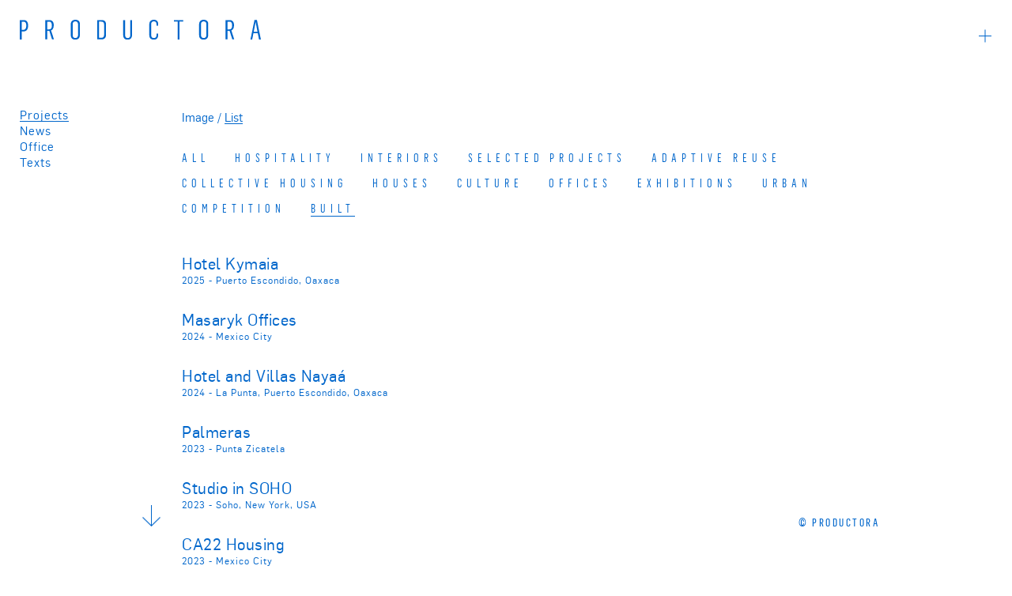

--- FILE ---
content_type: text/html; charset=UTF-8
request_url: https://productora-df.com.mx/en/projects/?style=list&pcat=construidos
body_size: 108156
content:
<!DOCTYPE html>
<html lang="en-US" class="no-js">
<head>
<meta charset="UTF-8">
	<meta name="viewport" content="width=device-width">
	<link rel="profile" href="http://gmpg.org/xfn/11">
	<link rel="pingback" href="https://productora-df.com.mx/xmlrpc.php">
	<link rel="shortcut icon" href="https://productora-df.com.mx/wp-content/themes/productora%20v1.1/images/favicon.png" />
		<meta name="keywords" content="">
		<META NAME="Description" CONTENT="" />
	<meta property="og:title" content="PRODUCTORA - Projects" />
	<meta property="og:site_name" content="PRODUCTORA - Projects" />
	<meta property="og:url" content="" />
 	<meta name="google" content="translate" />
  	<meta http-equiv="Content-Language" content="en_US" />
    	<meta property="og:image"
	content="https://productora-df.com.mx/wp-content/themes/productora%20v1.1/images/share_icon.jpg" />
			<script>
    (function(i,s,o,g,r,a,m){i['GoogleAnalyticsObject']=r;i[r]=i[r]||function(){
    (i[r].q=i[r].q||[]).push(arguments)},i[r].l=1*new Date();a=s.createElement(o),
    m=s.getElementsByTagName(o)[0];a.async=1;a.src=g;m.parentNode.insertBefore(a,m)
    })(window,document,'script','//www.google-analytics.com/analytics.js','ga');

    ga('create', '', 'auto');
    ga('send', 'pageview');
	</script>
	<script>(function(html){html.className = html.className.replace(/\bno-js\b/,'js')})(document.documentElement);</script>
<title>Projects &#8211; PRODUCTORA</title>
<meta name='robots' content='max-image-preview:large' />
	<style>img:is([sizes="auto" i], [sizes^="auto," i]) { contain-intrinsic-size: 3000px 1500px }</style>
	<link rel='dns-prefetch' href='//fonts.googleapis.com' />
<link rel="alternate" type="application/rss+xml" title="PRODUCTORA &raquo; Feed" href="https://productora-df.com.mx/en/feed/" />
<link rel="alternate" type="application/rss+xml" title="PRODUCTORA &raquo; Comments Feed" href="https://productora-df.com.mx/en/comments/feed/" />
<script type="text/javascript">
/* <![CDATA[ */
window._wpemojiSettings = {"baseUrl":"https:\/\/s.w.org\/images\/core\/emoji\/16.0.1\/72x72\/","ext":".png","svgUrl":"https:\/\/s.w.org\/images\/core\/emoji\/16.0.1\/svg\/","svgExt":".svg","source":{"concatemoji":"https:\/\/productora-df.com.mx\/wp-includes\/js\/wp-emoji-release.min.js?ver=6.8.3"}};
/*! This file is auto-generated */
!function(s,n){var o,i,e;function c(e){try{var t={supportTests:e,timestamp:(new Date).valueOf()};sessionStorage.setItem(o,JSON.stringify(t))}catch(e){}}function p(e,t,n){e.clearRect(0,0,e.canvas.width,e.canvas.height),e.fillText(t,0,0);var t=new Uint32Array(e.getImageData(0,0,e.canvas.width,e.canvas.height).data),a=(e.clearRect(0,0,e.canvas.width,e.canvas.height),e.fillText(n,0,0),new Uint32Array(e.getImageData(0,0,e.canvas.width,e.canvas.height).data));return t.every(function(e,t){return e===a[t]})}function u(e,t){e.clearRect(0,0,e.canvas.width,e.canvas.height),e.fillText(t,0,0);for(var n=e.getImageData(16,16,1,1),a=0;a<n.data.length;a++)if(0!==n.data[a])return!1;return!0}function f(e,t,n,a){switch(t){case"flag":return n(e,"\ud83c\udff3\ufe0f\u200d\u26a7\ufe0f","\ud83c\udff3\ufe0f\u200b\u26a7\ufe0f")?!1:!n(e,"\ud83c\udde8\ud83c\uddf6","\ud83c\udde8\u200b\ud83c\uddf6")&&!n(e,"\ud83c\udff4\udb40\udc67\udb40\udc62\udb40\udc65\udb40\udc6e\udb40\udc67\udb40\udc7f","\ud83c\udff4\u200b\udb40\udc67\u200b\udb40\udc62\u200b\udb40\udc65\u200b\udb40\udc6e\u200b\udb40\udc67\u200b\udb40\udc7f");case"emoji":return!a(e,"\ud83e\udedf")}return!1}function g(e,t,n,a){var r="undefined"!=typeof WorkerGlobalScope&&self instanceof WorkerGlobalScope?new OffscreenCanvas(300,150):s.createElement("canvas"),o=r.getContext("2d",{willReadFrequently:!0}),i=(o.textBaseline="top",o.font="600 32px Arial",{});return e.forEach(function(e){i[e]=t(o,e,n,a)}),i}function t(e){var t=s.createElement("script");t.src=e,t.defer=!0,s.head.appendChild(t)}"undefined"!=typeof Promise&&(o="wpEmojiSettingsSupports",i=["flag","emoji"],n.supports={everything:!0,everythingExceptFlag:!0},e=new Promise(function(e){s.addEventListener("DOMContentLoaded",e,{once:!0})}),new Promise(function(t){var n=function(){try{var e=JSON.parse(sessionStorage.getItem(o));if("object"==typeof e&&"number"==typeof e.timestamp&&(new Date).valueOf()<e.timestamp+604800&&"object"==typeof e.supportTests)return e.supportTests}catch(e){}return null}();if(!n){if("undefined"!=typeof Worker&&"undefined"!=typeof OffscreenCanvas&&"undefined"!=typeof URL&&URL.createObjectURL&&"undefined"!=typeof Blob)try{var e="postMessage("+g.toString()+"("+[JSON.stringify(i),f.toString(),p.toString(),u.toString()].join(",")+"));",a=new Blob([e],{type:"text/javascript"}),r=new Worker(URL.createObjectURL(a),{name:"wpTestEmojiSupports"});return void(r.onmessage=function(e){c(n=e.data),r.terminate(),t(n)})}catch(e){}c(n=g(i,f,p,u))}t(n)}).then(function(e){for(var t in e)n.supports[t]=e[t],n.supports.everything=n.supports.everything&&n.supports[t],"flag"!==t&&(n.supports.everythingExceptFlag=n.supports.everythingExceptFlag&&n.supports[t]);n.supports.everythingExceptFlag=n.supports.everythingExceptFlag&&!n.supports.flag,n.DOMReady=!1,n.readyCallback=function(){n.DOMReady=!0}}).then(function(){return e}).then(function(){var e;n.supports.everything||(n.readyCallback(),(e=n.source||{}).concatemoji?t(e.concatemoji):e.wpemoji&&e.twemoji&&(t(e.twemoji),t(e.wpemoji)))}))}((window,document),window._wpemojiSettings);
/* ]]> */
</script>
<style id='wp-emoji-styles-inline-css' type='text/css'>

	img.wp-smiley, img.emoji {
		display: inline !important;
		border: none !important;
		box-shadow: none !important;
		height: 1em !important;
		width: 1em !important;
		margin: 0 0.07em !important;
		vertical-align: -0.1em !important;
		background: none !important;
		padding: 0 !important;
	}
</style>
<link rel='stylesheet' id='wp-block-library-css' href='https://productora-df.com.mx/wp-includes/css/dist/block-library/style.min.css?ver=6.8.3' type='text/css' media='all' />
<style id='classic-theme-styles-inline-css' type='text/css'>
/*! This file is auto-generated */
.wp-block-button__link{color:#fff;background-color:#32373c;border-radius:9999px;box-shadow:none;text-decoration:none;padding:calc(.667em + 2px) calc(1.333em + 2px);font-size:1.125em}.wp-block-file__button{background:#32373c;color:#fff;text-decoration:none}
</style>
<style id='global-styles-inline-css' type='text/css'>
:root{--wp--preset--aspect-ratio--square: 1;--wp--preset--aspect-ratio--4-3: 4/3;--wp--preset--aspect-ratio--3-4: 3/4;--wp--preset--aspect-ratio--3-2: 3/2;--wp--preset--aspect-ratio--2-3: 2/3;--wp--preset--aspect-ratio--16-9: 16/9;--wp--preset--aspect-ratio--9-16: 9/16;--wp--preset--color--black: #000000;--wp--preset--color--cyan-bluish-gray: #abb8c3;--wp--preset--color--white: #ffffff;--wp--preset--color--pale-pink: #f78da7;--wp--preset--color--vivid-red: #cf2e2e;--wp--preset--color--luminous-vivid-orange: #ff6900;--wp--preset--color--luminous-vivid-amber: #fcb900;--wp--preset--color--light-green-cyan: #7bdcb5;--wp--preset--color--vivid-green-cyan: #00d084;--wp--preset--color--pale-cyan-blue: #8ed1fc;--wp--preset--color--vivid-cyan-blue: #0693e3;--wp--preset--color--vivid-purple: #9b51e0;--wp--preset--gradient--vivid-cyan-blue-to-vivid-purple: linear-gradient(135deg,rgba(6,147,227,1) 0%,rgb(155,81,224) 100%);--wp--preset--gradient--light-green-cyan-to-vivid-green-cyan: linear-gradient(135deg,rgb(122,220,180) 0%,rgb(0,208,130) 100%);--wp--preset--gradient--luminous-vivid-amber-to-luminous-vivid-orange: linear-gradient(135deg,rgba(252,185,0,1) 0%,rgba(255,105,0,1) 100%);--wp--preset--gradient--luminous-vivid-orange-to-vivid-red: linear-gradient(135deg,rgba(255,105,0,1) 0%,rgb(207,46,46) 100%);--wp--preset--gradient--very-light-gray-to-cyan-bluish-gray: linear-gradient(135deg,rgb(238,238,238) 0%,rgb(169,184,195) 100%);--wp--preset--gradient--cool-to-warm-spectrum: linear-gradient(135deg,rgb(74,234,220) 0%,rgb(151,120,209) 20%,rgb(207,42,186) 40%,rgb(238,44,130) 60%,rgb(251,105,98) 80%,rgb(254,248,76) 100%);--wp--preset--gradient--blush-light-purple: linear-gradient(135deg,rgb(255,206,236) 0%,rgb(152,150,240) 100%);--wp--preset--gradient--blush-bordeaux: linear-gradient(135deg,rgb(254,205,165) 0%,rgb(254,45,45) 50%,rgb(107,0,62) 100%);--wp--preset--gradient--luminous-dusk: linear-gradient(135deg,rgb(255,203,112) 0%,rgb(199,81,192) 50%,rgb(65,88,208) 100%);--wp--preset--gradient--pale-ocean: linear-gradient(135deg,rgb(255,245,203) 0%,rgb(182,227,212) 50%,rgb(51,167,181) 100%);--wp--preset--gradient--electric-grass: linear-gradient(135deg,rgb(202,248,128) 0%,rgb(113,206,126) 100%);--wp--preset--gradient--midnight: linear-gradient(135deg,rgb(2,3,129) 0%,rgb(40,116,252) 100%);--wp--preset--font-size--small: 13px;--wp--preset--font-size--medium: 20px;--wp--preset--font-size--large: 36px;--wp--preset--font-size--x-large: 42px;--wp--preset--spacing--20: 0.44rem;--wp--preset--spacing--30: 0.67rem;--wp--preset--spacing--40: 1rem;--wp--preset--spacing--50: 1.5rem;--wp--preset--spacing--60: 2.25rem;--wp--preset--spacing--70: 3.38rem;--wp--preset--spacing--80: 5.06rem;--wp--preset--shadow--natural: 6px 6px 9px rgba(0, 0, 0, 0.2);--wp--preset--shadow--deep: 12px 12px 50px rgba(0, 0, 0, 0.4);--wp--preset--shadow--sharp: 6px 6px 0px rgba(0, 0, 0, 0.2);--wp--preset--shadow--outlined: 6px 6px 0px -3px rgba(255, 255, 255, 1), 6px 6px rgba(0, 0, 0, 1);--wp--preset--shadow--crisp: 6px 6px 0px rgba(0, 0, 0, 1);}:where(.is-layout-flex){gap: 0.5em;}:where(.is-layout-grid){gap: 0.5em;}body .is-layout-flex{display: flex;}.is-layout-flex{flex-wrap: wrap;align-items: center;}.is-layout-flex > :is(*, div){margin: 0;}body .is-layout-grid{display: grid;}.is-layout-grid > :is(*, div){margin: 0;}:where(.wp-block-columns.is-layout-flex){gap: 2em;}:where(.wp-block-columns.is-layout-grid){gap: 2em;}:where(.wp-block-post-template.is-layout-flex){gap: 1.25em;}:where(.wp-block-post-template.is-layout-grid){gap: 1.25em;}.has-black-color{color: var(--wp--preset--color--black) !important;}.has-cyan-bluish-gray-color{color: var(--wp--preset--color--cyan-bluish-gray) !important;}.has-white-color{color: var(--wp--preset--color--white) !important;}.has-pale-pink-color{color: var(--wp--preset--color--pale-pink) !important;}.has-vivid-red-color{color: var(--wp--preset--color--vivid-red) !important;}.has-luminous-vivid-orange-color{color: var(--wp--preset--color--luminous-vivid-orange) !important;}.has-luminous-vivid-amber-color{color: var(--wp--preset--color--luminous-vivid-amber) !important;}.has-light-green-cyan-color{color: var(--wp--preset--color--light-green-cyan) !important;}.has-vivid-green-cyan-color{color: var(--wp--preset--color--vivid-green-cyan) !important;}.has-pale-cyan-blue-color{color: var(--wp--preset--color--pale-cyan-blue) !important;}.has-vivid-cyan-blue-color{color: var(--wp--preset--color--vivid-cyan-blue) !important;}.has-vivid-purple-color{color: var(--wp--preset--color--vivid-purple) !important;}.has-black-background-color{background-color: var(--wp--preset--color--black) !important;}.has-cyan-bluish-gray-background-color{background-color: var(--wp--preset--color--cyan-bluish-gray) !important;}.has-white-background-color{background-color: var(--wp--preset--color--white) !important;}.has-pale-pink-background-color{background-color: var(--wp--preset--color--pale-pink) !important;}.has-vivid-red-background-color{background-color: var(--wp--preset--color--vivid-red) !important;}.has-luminous-vivid-orange-background-color{background-color: var(--wp--preset--color--luminous-vivid-orange) !important;}.has-luminous-vivid-amber-background-color{background-color: var(--wp--preset--color--luminous-vivid-amber) !important;}.has-light-green-cyan-background-color{background-color: var(--wp--preset--color--light-green-cyan) !important;}.has-vivid-green-cyan-background-color{background-color: var(--wp--preset--color--vivid-green-cyan) !important;}.has-pale-cyan-blue-background-color{background-color: var(--wp--preset--color--pale-cyan-blue) !important;}.has-vivid-cyan-blue-background-color{background-color: var(--wp--preset--color--vivid-cyan-blue) !important;}.has-vivid-purple-background-color{background-color: var(--wp--preset--color--vivid-purple) !important;}.has-black-border-color{border-color: var(--wp--preset--color--black) !important;}.has-cyan-bluish-gray-border-color{border-color: var(--wp--preset--color--cyan-bluish-gray) !important;}.has-white-border-color{border-color: var(--wp--preset--color--white) !important;}.has-pale-pink-border-color{border-color: var(--wp--preset--color--pale-pink) !important;}.has-vivid-red-border-color{border-color: var(--wp--preset--color--vivid-red) !important;}.has-luminous-vivid-orange-border-color{border-color: var(--wp--preset--color--luminous-vivid-orange) !important;}.has-luminous-vivid-amber-border-color{border-color: var(--wp--preset--color--luminous-vivid-amber) !important;}.has-light-green-cyan-border-color{border-color: var(--wp--preset--color--light-green-cyan) !important;}.has-vivid-green-cyan-border-color{border-color: var(--wp--preset--color--vivid-green-cyan) !important;}.has-pale-cyan-blue-border-color{border-color: var(--wp--preset--color--pale-cyan-blue) !important;}.has-vivid-cyan-blue-border-color{border-color: var(--wp--preset--color--vivid-cyan-blue) !important;}.has-vivid-purple-border-color{border-color: var(--wp--preset--color--vivid-purple) !important;}.has-vivid-cyan-blue-to-vivid-purple-gradient-background{background: var(--wp--preset--gradient--vivid-cyan-blue-to-vivid-purple) !important;}.has-light-green-cyan-to-vivid-green-cyan-gradient-background{background: var(--wp--preset--gradient--light-green-cyan-to-vivid-green-cyan) !important;}.has-luminous-vivid-amber-to-luminous-vivid-orange-gradient-background{background: var(--wp--preset--gradient--luminous-vivid-amber-to-luminous-vivid-orange) !important;}.has-luminous-vivid-orange-to-vivid-red-gradient-background{background: var(--wp--preset--gradient--luminous-vivid-orange-to-vivid-red) !important;}.has-very-light-gray-to-cyan-bluish-gray-gradient-background{background: var(--wp--preset--gradient--very-light-gray-to-cyan-bluish-gray) !important;}.has-cool-to-warm-spectrum-gradient-background{background: var(--wp--preset--gradient--cool-to-warm-spectrum) !important;}.has-blush-light-purple-gradient-background{background: var(--wp--preset--gradient--blush-light-purple) !important;}.has-blush-bordeaux-gradient-background{background: var(--wp--preset--gradient--blush-bordeaux) !important;}.has-luminous-dusk-gradient-background{background: var(--wp--preset--gradient--luminous-dusk) !important;}.has-pale-ocean-gradient-background{background: var(--wp--preset--gradient--pale-ocean) !important;}.has-electric-grass-gradient-background{background: var(--wp--preset--gradient--electric-grass) !important;}.has-midnight-gradient-background{background: var(--wp--preset--gradient--midnight) !important;}.has-small-font-size{font-size: var(--wp--preset--font-size--small) !important;}.has-medium-font-size{font-size: var(--wp--preset--font-size--medium) !important;}.has-large-font-size{font-size: var(--wp--preset--font-size--large) !important;}.has-x-large-font-size{font-size: var(--wp--preset--font-size--x-large) !important;}
:where(.wp-block-post-template.is-layout-flex){gap: 1.25em;}:where(.wp-block-post-template.is-layout-grid){gap: 1.25em;}
:where(.wp-block-columns.is-layout-flex){gap: 2em;}:where(.wp-block-columns.is-layout-grid){gap: 2em;}
:root :where(.wp-block-pullquote){font-size: 1.5em;line-height: 1.6;}
</style>
<link rel='stylesheet' id='twentyfifteen-fonts-css' href='https://fonts.googleapis.com/css?family=Noto+Sans%3A400italic%2C700italic%2C400%2C700%7CNoto+Serif%3A400italic%2C700italic%2C400%2C700%7CInconsolata%3A400%2C700&#038;subset=latin%2Clatin-ext' type='text/css' media='all' />
<link rel='stylesheet' id='genericons-css' href='https://productora-df.com.mx/wp-content/themes/productora%20v1.1/genericons/genericons.css?ver=3.2' type='text/css' media='all' />
<link rel='stylesheet' id='twentyfifteen-style-css' href='https://productora-df.com.mx/wp-content/themes/productora%20v1.1/style.css?ver=3.6' type='text/css' media='all' />
<!--[if lt IE 9]>
<link rel='stylesheet' id='twentyfifteen-ie-css' href='https://productora-df.com.mx/wp-content/themes/productora%20v1.1/css/ie.css?ver=20141010' type='text/css' media='all' />
<![endif]-->
<!--[if lt IE 8]>
<link rel='stylesheet' id='twentyfifteen-ie7-css' href='https://productora-df.com.mx/wp-content/themes/productora%20v1.1/css/ie7.css?ver=20141010' type='text/css' media='all' />
<![endif]-->
<script type="text/javascript" src="https://productora-df.com.mx/wp-includes/js/jquery/jquery.min.js?ver=3.7.1" id="jquery-core-js"></script>
<script type="text/javascript" src="https://productora-df.com.mx/wp-includes/js/jquery/jquery-migrate.min.js?ver=3.4.1" id="jquery-migrate-js"></script>
<link rel="https://api.w.org/" href="https://productora-df.com.mx/en/wp-json/" /><link rel="alternate" title="JSON" type="application/json" href="https://productora-df.com.mx/en/wp-json/wp/v2/pages/7" /><link rel="EditURI" type="application/rsd+xml" title="RSD" href="https://productora-df.com.mx/xmlrpc.php?rsd" />
<meta name="generator" content="WordPress 6.8.3" />
<link rel="canonical" href="https://productora-df.com.mx/en/projects/" />
<link rel='shortlink' href='https://productora-df.com.mx/en/?p=7' />
<link rel="alternate" title="oEmbed (JSON)" type="application/json+oembed" href="https://productora-df.com.mx/en/wp-json/oembed/1.0/embed?url=https%3A%2F%2Fproductora-df.com.mx%2Fen%2Fprojects%2F" />
<link rel="alternate" title="oEmbed (XML)" type="text/xml+oembed" href="https://productora-df.com.mx/en/wp-json/oembed/1.0/embed?url=https%3A%2F%2Fproductora-df.com.mx%2Fen%2Fprojects%2F&#038;format=xml" />
<style type="text/css">
.qtranxs_flag_es {background-image: url(https://productora-df.com.mx/wp-content/plugins/qtranslate-x/flags/es.png); background-repeat: no-repeat;}
.qtranxs_flag_en {background-image: url(https://productora-df.com.mx/wp-content/plugins/qtranslate-x/flags/gb.png); background-repeat: no-repeat;}
</style>
<link hreflang="es" href="https://productora-df.com.mx/es/projects/?style=list&pcat=construidos" rel="alternate" />
<link hreflang="en" href="https://productora-df.com.mx/en/projects/?style=list&pcat=construidos" rel="alternate" />
<link hreflang="x-default" href="https://productora-df.com.mx/projects/?style=list&pcat=construidos" rel="alternate" />
<meta name="generator" content="qTranslate-X 3.4.6.8" />
<style type="text/css">.recentcomments a{display:inline !important;padding:0 !important;margin:0 !important;}</style><link rel="stylesheet" type="text/css" href="https://productora-df.com.mx/wp-content/themes/productora%20v1.1/fonts.css"/>
<link rel="stylesheet" type="text/css" href="https://productora-df.com.mx/wp-content/themes/productora%20v1.1/mobile.css?v=1"/>
</head>

<body class="wp-singular page-template page-template-templates page-template-template_projects page-template-templatestemplate_projects-php page page-id-7 wp-theme-productorav11">

	<div class="site_container nohome style_list">

	<div id="checkVw"></div>
		<div id ="site_container" class="lenguage_en desktop_version">

<div id="page" class="hfeed site">


	<div id="content" class="site-content">
	<div class="logo_container_top">
		<a href="https://productora-df.com.mx/en#home_body" class="logo_container">
			
		<img class="logo" src="https://productora-df.com.mx/wp-content/themes/productora%20v1.1/images/logo.svg" />
		</a>
		</div>
	
	<header id="masthead" class="site-header " role="banner">
		<div class="header_wrapper">		
			<div class="close_menu">
				<div class="menu_black_btn">
					<a class="header__mobile-icon" data-has-menu="true">
        				<button class="hamburger">
          				<span></span>
        				</button>
      				</a>
				</div>
			</div>
			
			<div class="main_menu_mobile">
				<nav>

					<ul class="main-nav">
					     					<li class="item" id="menu_item_0">
     						        					<a data-in-effect="fadeIn" href="https://productora-df.com.mx/en/projects/" class="title dropdown_title">
            					Projects        					</a>
    					       					          					    					</li>
    										
					     					<li class="item" id="menu_item_1">
     						        					<a data-in-effect="fadeIn" href="https://productora-df.com.mx/en/noticias/" class="title dropdown_title">
            					News        					</a>
    					       					          					    					</li>
    										
					     					<li class="item" id="menu_item_2">
     						        					<a data-in-effect="fadeIn" href="https://productora-df.com.mx/en/oficina/" class="title dropdown_title">
            					Office        					</a>
    					       					          					    					</li>
    										
					     					<li class="item" id="menu_item_3">
     						        					<a data-in-effect="fadeIn" href="https://productora-df.com.mx/en/texts/" class="title dropdown_title">
            					Texts        					</a>
    					       					          					    					</li>
    										
										
					
  					</ul>

				</nav>
				
				<div class="contact_information">

			<div class="contact_information_wrapper">
			<div class="main_item_lang">
<div class="select_language_selector">		
<a href="?lang=es" class="lenguage esp ">ESP</a> / 
<a  href="?lang=en" class="lenguage selected">ENG</a>  
		</div> 
       	 </div> 
       	 <div class="mobile_bottom">
   
			<p><a href="mailto:info@productora-df.com.mx">info@productora-df.com.mx</a><br />
<a href="https://www.facebook.com/productora.df/" target="_blank" rel="noopener">facebook.com/productora.df</a><br />
<a href="http://www.instagram.com/productora_df">instagram/@productora_df</a></p>
<p><u>Mexico City</u><br />
Dr Lucio 181<br />
Colonia Doctores, CP 06720<br />
T: +52 55 3092 7746</p>
<p><u>New York<br />
</u>415 Washington Av #41<br />
Brooklyn, NY 11238<br />
C: +1 (323) 317 2604 (USA)</p>
<p>Non profit:<br />
<a href="https://liga-df.com/es/" target="_blank" rel="noopener">LIGA espacio para arquitectura</a></p>
</div>
</div>
		</div>
</div>
<div class="fix_on_scroll">
	<div class="main_menu to_fix">
<nav>


<ul class="main-nav"> <!-- Desktop -->
     <li class="item" id="menu_item_0">
     	        <a data-in-effect="fadeIn" href="https://productora-df.com.mx/en/projects/" class="title dropdown_title">
            Projects        </a>
                  </li>
    
     <li class="item" id="menu_item_1">
     	        <a data-in-effect="fadeIn" href="https://productora-df.com.mx/en/noticias/" class="title dropdown_title">
            News        </a>
                  </li>
    
     <li class="item" id="menu_item_2">
     	        <a data-in-effect="fadeIn" href="https://productora-df.com.mx/en/oficina/" class="title dropdown_title">
            Office        </a>
                  </li>
    
     <li class="item" id="menu_item_3">
     	        <a data-in-effect="fadeIn" href="https://productora-df.com.mx/en/texts/" class="title dropdown_title">
            Texts        </a>
                  </li>
    


  </ul>

</nav>
					</div>
</div>
<div class="fix_on_scroll right">
		<div class="contact_information to_fix ">
					<span class="close_contact_info"></span>
		<div class="contact_information_wrapper" >
			<div class="main_item_lang">
				<div class="select_language_selector">		
					<a href="?lang=es" class="lenguage esp ">ESP</a> / 
					<a  href="?lang=en" class="lenguage selected">ENG</a>  
				</div> 
       	 	</div>

			<p class="newsletter">NEWSLETTER</p>
			
			<!-- Begin Mailchimp Signup Form -->
			<div id="mc_embed_signup">
				<form action="https://productora-df.us3.list-manage.com/subscribe/post?u=9aa8fe0d72075f3348630e057&amp;id=427a4251be&amp;f_id=006044e2f0" method="post" id="mc-embedded-subscribe-form" name="mc-embedded-subscribe-form" class="validate" target="_self">
					<div id="mc_embed_signup_scroll">
					<div class="indicates-required"><span class="asterisk">*</span> Required</div>
			<div class="mc-field-group">
				<label for="mce-EMAIL" style="display: none;">Email  <span class="asterisk">*</span>
			</label>
				<input type="email" value="" name="EMAIL" class="required email input-newsletter" id="mce-EMAIL" style="border: 0; border-bottom: 1px solid #0066CB;" required>
				<span id="mce-EMAIL-HELPERTEXT" class="helper_text"></span>
			</div>
			<div hidden="true"><input type="hidden" name="tags" value="10179775"></div>
				<div id="mce-responses" class="clear foot">
					<div class="response" id="mce-error-response" style="display:none"></div>
					<div class="response" id="mce-success-response" style="display:none"></div>
				</div>    <!-- real people should not fill this in and expect good things - do not remove this or risk form bot signups-->
				<div style="position: absolute; left: -5000px;" aria-hidden="true"><input type="text" name="b_9aa8fe0d72075f3348630e057_427a4251be" tabindex="-1" value=""></div>
					<div class="optionalParent">
						<div class="clear foot">
							<input type="submit" value="suscribe" name="subscribe" id="mc-embedded-subscribe" class="button suscribe-btn">
							<p class="brandingLogo"><a href="http://eepurl.com/ikFiiz" title="Mailchimp - email marketing made easy and fun"><img src="https://eep.io/mc-cdn-images/template_images/branding_logo_text_dark_dtp.svg"></a></p>
						</div>
					</div>
				</div>
			</form>
			</div>
			
			<script>
				jQuery( document ).ready(function() {
					jQuery('.optionalParent').hide();
				});
			</script>
			
			<!--End mc_embed_signup-->
   
			<p><a href="mailto:info@productora-df.com.mx">info@productora-df.com.mx</a><br />
<a href="https://www.facebook.com/productora.df/" target="_blank" rel="noopener">facebook.com/productora.df</a><br />
<a href="http://www.instagram.com/productora_df">instagram/@productora_df</a></p>
<p><u>Mexico City</u><br />
Dr Lucio 181<br />
Colonia Doctores, CP 06720<br />
T: +52 55 3092 7746</p>
<p><u>New York<br />
</u>415 Washington Av #41<br />
Brooklyn, NY 11238<br />
C: +1 (323) 317 2604 (USA)</p>
<p>Non profit:<br />
<a href="https://liga-df.com/es/" target="_blank" rel="noopener">LIGA espacio para arquitectura</a></p>

		</div>
		</div>
	</div>

</div>
</header><!-- .site-header -->
		<div id="primary" class="content-area primary_projects ">
		<main id="main" class="site-main" role="main">
			<div class="body_content"> 
                                    
				
				<div class="submenu_container">
					<div class="sub-menu">
             <ul>
               <ul>
                 <li class="item">
                        <a href="https://productora-df.com.mx/en/projects/" class="title" >
                         Image                         </a>
                      </li>

                 <li class="item ">
                          <a class="active" href="https://productora-df.com.mx/en/projects/?style=list" ">
                            List                          </a>
                    </li>
                </ul>
             </ul>
           </div>
				</div>
                                         
			  <div class="projects_filters"> 
				  	<a class="filter_item " href="https://productora-df.com.mx/en/projects/?style=list" cat="all">
		All	</a>
				<a class="filter_item " href="https://productora-df.com.mx/en/projects/?style=list&pcat=hospitalidad" cat="">
				HOSPITALITY			</a>
						<a class="filter_item " href="https://productora-df.com.mx/en/projects/?style=list&pcat=interiors" cat="">
				INTERIORS			</a>
						<a class="filter_item " href="https://productora-df.com.mx/en/projects/?style=list&pcat=proyectos-seleccionados" cat="">
				SELECTED PROJECTS			</a>
						<a class="filter_item " href="https://productora-df.com.mx/en/projects/?style=list&pcat=adaptive-reuse" cat="">
				Adaptive Reuse			</a>
						<a class="filter_item " href="https://productora-df.com.mx/en/projects/?style=list&pcat=collective-housing" cat="">
				COLLECTIVE HOUSING			</a>
						<a class="filter_item " href="https://productora-df.com.mx/en/projects/?style=list&pcat=casas" cat="">
				Houses			</a>
						<a class="filter_item " href="https://productora-df.com.mx/en/projects/?style=list&pcat=cultura" cat="">
				Culture			</a>
						<a class="filter_item " href="https://productora-df.com.mx/en/projects/?style=list&pcat=oficinas" cat="">
				OFFICES			</a>
						<a class="filter_item " href="https://productora-df.com.mx/en/projects/?style=list&pcat=exhibitions" cat="">
				EXHIBITIONS			</a>
						<a class="filter_item " href="https://productora-df.com.mx/en/projects/?style=list&pcat=urbano" cat="">
				URBAN			</a>
						<a class="filter_item " href="https://productora-df.com.mx/en/projects/?style=list&pcat=concurso" cat="">
				COMPETITION			</a>
						<a class="filter_item selected" href="https://productora-df.com.mx/en/projects/?style=list&pcat=construidos" cat="">
				Built			</a>
			 
			  </div>
                                         
                  
          	<div class="project_mobile_list">
									<a class="project_text_item" href="https://productora-df.com.mx/en/project/hotel-kymaia/">
					<div class="project_text_item_wrapper">
						<div class="project_text_container">
							<h1>Hotel Kymaia</h1>
							<span><p>2025 - Puerto Escondido, Oaxaca</p>
</span>
						</div>
						<div class="project_image_container">
							<img src="https://productora-df.com.mx/wp-content/uploads/2025/06/8D5A4800_72-web.jpg" />
						</div>
					</div>
				</a>
				
								<a class="project_text_item" href="https://productora-df.com.mx/en/project/oficinas-masaryk/">
					<div class="project_text_item_wrapper">
						<div class="project_text_container">
							<h1>Masaryk Offices</h1>
							<span><p>2024 - Mexico City</p>
</span>
						</div>
						<div class="project_image_container">
							<img src="https://productora-df.com.mx/wp-content/uploads/2024/06/FotoArturoArrieta_Productora_Masaryk_WEB-4-scaled.jpg" />
						</div>
					</div>
				</a>
				
								<a class="project_text_item" href="https://productora-df.com.mx/en/project/hotel-y-villas-nayaa/">
					<div class="project_text_item_wrapper">
						<div class="project_text_container">
							<h1>Hotel and Villas Nayaá</h1>
							<span><p>2024 - La Punta, Puerto Escondido, Oaxaca</p>
</span>
						</div>
						<div class="project_image_container">
							<img src="https://productora-df.com.mx/wp-content/uploads/2025/04/PUNTA-NAYAA_BAJA_CH3_ESTUDIO-RDLC_12.jpg" />
						</div>
					</div>
				</a>
				
								<a class="project_text_item" href="https://productora-df.com.mx/en/project/palmeras/">
					<div class="project_text_item_wrapper">
						<div class="project_text_container">
							<h1>Palmeras</h1>
							<span><p>2023 - Punta Zicatela</p>
</span>
						</div>
						<div class="project_image_container">
							<img src="https://productora-df.com.mx/wp-content/uploads/2025/02/PRODUCTORA-PALMERAS-01.jpg" />
						</div>
					</div>
				</a>
				
								<a class="project_text_item" href="https://productora-df.com.mx/en/project/estudio-en-soho/">
					<div class="project_text_item_wrapper">
						<div class="project_text_container">
							<h1>Studio in SOHO</h1>
							<span><p>2023 - Soho, New York, USA</p>
</span>
						</div>
						<div class="project_image_container">
							<img src="https://productora-df.com.mx/wp-content/uploads/2024/06/Productora_Sullivan_0374.jpg" />
						</div>
					</div>
				</a>
				
								<a class="project_text_item" href="https://productora-df.com.mx/en/project/ca22-residencias/">
					<div class="project_text_item_wrapper">
						<div class="project_text_container">
							<h1>CA22  Housing</h1>
							<span><p>2023 - Mexico City</p>
</span>
						</div>
						<div class="project_image_container">
							<img src="https://productora-df.com.mx/wp-content/uploads/2024/06/EdificioCalle22_Productora_InHouse_05-scaled.jpg" />
						</div>
					</div>
				</a>
				
								<a class="project_text_item" href="https://productora-df.com.mx/en/project/laguna/">
					<div class="project_text_item_wrapper">
						<div class="project_text_container">
							<h1>Laguna</h1>
							<span><p>2019 (ongoing) - Mexico City, México</p>
</span>
						</div>
						<div class="project_image_container">
							<img src="https://productora-df.com.mx/wp-content/uploads/2023/01/WEB_FotografiaArturoArrieta_PRODUCTORA_LAGUNA-4-scaled.jpg" />
						</div>
					</div>
				</a>
				
								<a class="project_text_item" href="https://productora-df.com.mx/en/project/nueva-sede-de-houston-endowment/">
					<div class="project_text_item_wrapper">
						<div class="project_text_container">
							<h1>New Headquarters of Houston Endowment</h1>
							<span><p>2023 - Houston, TX, USA</p>
</span>
						</div>
						<div class="project_image_container">
							<img src="https://productora-df.com.mx/wp-content/uploads/2023/01/Houston-Endowment-KDA-PA-4504.jpg" />
						</div>
					</div>
				</a>
				
								<a class="project_text_item" href="https://productora-df.com.mx/en/project/albor-san-miguel-de-allende-tapestry-collection-by-hilton/">
					<div class="project_text_item_wrapper">
						<div class="project_text_container">
							<h1>Albor San Miguel de Allende, Tapestry Collection by Hilton</h1>
							<span><p>2022 - San Miguel de Allende, Gto</p>
</span>
						</div>
						<div class="project_image_container">
							<img src="https://productora-df.com.mx/wp-content/uploads/2023/04/HotelAlbor_06.jpg" />
						</div>
					</div>
				</a>
				
								<a class="project_text_item" href="https://productora-df.com.mx/en/project/casa-en-st-louis/">
					<div class="project_text_item_wrapper">
						<div class="project_text_container">
							<h1>House in St. Louis</h1>
							<span><p>2022 - St Louis, Missouri</p>
</span>
						</div>
						<div class="project_image_container">
							<img src="https://productora-df.com.mx/wp-content/uploads/2022/10/8D5A2877.jpg" />
						</div>
					</div>
				</a>
				
								<a class="project_text_item" href="https://productora-df.com.mx/en/project/pilares/">
					<div class="project_text_item_wrapper">
						<div class="project_text_container">
							<h1>Pilares</h1>
							<span><p>2022 - Mexico City</p>
</span>
						</div>
						<div class="project_image_container">
							<img src="https://productora-df.com.mx/wp-content/uploads/2022/03/8D5A9696.jpg" />
						</div>
					</div>
				</a>
				
								<a class="project_text_item" href="https://productora-df.com.mx/en/project/speech-acts/">
					<div class="project_text_item_wrapper">
						<div class="project_text_container">
							<h1>Speech Acts</h1>
							<span><p>2021 - Mexico City</p>
</span>
						</div>
						<div class="project_image_container">
							<img src="https://productora-df.com.mx/wp-content/uploads/2022/02/0E4A1056.jpg" />
						</div>
					</div>
				</a>
				
								<a class="project_text_item" href="https://productora-df.com.mx/en/project/__novahouse/">
					<div class="project_text_item_wrapper">
						<div class="project_text_container">
							<h1>Nova House</h1>
							<span><p>2021 - Los Angeles, California, USA</p>
</span>
						</div>
						<div class="project_image_container">
							<img src="https://productora-df.com.mx/wp-content/uploads/2022/01/PRODUCTORA_NOVA-HOUSE_photoOnnisLuque_2.jpg" />
						</div>
					</div>
				</a>
				
								<a class="project_text_item" href="https://productora-df.com.mx/en/project/co-housing-denver/">
					<div class="project_text_item_wrapper">
						<div class="project_text_container">
							<h1>Co-Housing Denver</h1>
							<span><p>2021 - Denver, Colorado USA</p>
</span>
						</div>
						<div class="project_image_container">
							<img src="https://productora-df.com.mx/wp-content/uploads/2022/01/8D5A4678-e1643149359576.jpg" />
						</div>
					</div>
				</a>
				
								<a class="project_text_item" href="https://productora-df.com.mx/en/project/manuel-dublan/">
					<div class="project_text_item_wrapper">
						<div class="project_text_container">
							<h1>Dublán REURBANO</h1>
							<span><p>2021 - Mexico City</p>
</span>
						</div>
						<div class="project_image_container">
							<img src="https://productora-df.com.mx/wp-content/uploads/2021/05/8D5A5367-copy.jpg" />
						</div>
					</div>
				</a>
				
								<a class="project_text_item" href="https://productora-df.com.mx/en/project/terraza-prim/">
					<div class="project_text_item_wrapper">
						<div class="project_text_container">
							<h1>Rooftop Prim</h1>
							<span><p>2020 - Mexico City</p>
</span>
						</div>
						<div class="project_image_container">
							<img src="https://productora-df.com.mx/wp-content/uploads/2021/05/20-prim-2.jpg" />
						</div>
					</div>
				</a>
				
								<a class="project_text_item" href="https://productora-df.com.mx/en/project/hawthorne-estudio/">
					<div class="project_text_item_wrapper">
						<div class="project_text_container">
							<h1>Hawthorne Studio</h1>
							<span><p>2020 - Pasadena, California</p>
</span>
						</div>
						<div class="project_image_container">
							<img src="https://productora-df.com.mx/wp-content/uploads/2020/12/TaiyoWatanabe-IMG_9016.jpg" />
						</div>
					</div>
				</a>
				
								<a class="project_text_item" href="https://productora-df.com.mx/en/project/casa-en-san-luis-potosi-colonia-roma/">
					<div class="project_text_item_wrapper">
						<div class="project_text_container">
							<h1>House in Roma Neighborhood</h1>
							<span><p>2020 - Mexico City</p>
</span>
						</div>
						<div class="project_image_container">
							<img src="https://productora-df.com.mx/wp-content/uploads/2025/06/8D5A7028-web.jpg" />
						</div>
					</div>
				</a>
				
								<a class="project_text_item" href="https://productora-df.com.mx/en/project/casa-bautista/">
					<div class="project_text_item_wrapper">
						<div class="project_text_container">
							<h1>Bautista House</h1>
							<span><p>2019 - Quintana Roo, Mexico</p>
</span>
						</div>
						<div class="project_image_container">
							<img src="https://productora-df.com.mx/wp-content/uploads/2020/04/DJI_0928-1.jpg" />
						</div>
					</div>
				</a>
				
								<a class="project_text_item" href="https://productora-df.com.mx/en/project/parque-publico-en-tultitlan/">
					<div class="project_text_item_wrapper">
						<div class="project_text_container">
							<h1>Urban Park in Tultitlan</h1>
							<span><p>2019 - Tultitlán, Estado de México</p>
</span>
						</div>
						<div class="project_image_container">
							<img src="https://productora-df.com.mx/wp-content/uploads/2019/06/DJI_0004.jpg" />
						</div>
					</div>
				</a>
				
								<a class="project_text_item" href="https://productora-df.com.mx/en/project/parque-publico-en-tlalnepantla/">
					<div class="project_text_item_wrapper">
						<div class="project_text_container">
							<h1>Urban Park in Tlalnepantla</h1>
							<span><p>2019 - Tlalnepantla, Estado de México</p>
</span>
						</div>
						<div class="project_image_container">
							<img src="https://productora-df.com.mx/wp-content/uploads/2019/06/DJI_0059.jpg" />
						</div>
					</div>
				</a>
				
								<a class="project_text_item" href="https://productora-df.com.mx/en/project/prototipo-de-vivienda-en-apan/">
					<div class="project_text_item_wrapper">
						<div class="project_text_container">
							<h1>Housing prototype in Apan</h1>
							<span><p>2019 - Apán, Hidalgo, México</p>
</span>
						</div>
						<div class="project_image_container">
							<img src="https://productora-df.com.mx/wp-content/uploads/2018/09/foto-Jaime-Navarro-4570.jpg" />
						</div>
					</div>
				</a>
				
								<a class="project_text_item" href="https://productora-df.com.mx/en/project/mesa-columbus-para-maniera-bruselas/">
					<div class="project_text_item_wrapper">
						<div class="project_text_container">
							<h1>Columbus Table</h1>
							<span><p>2018/ 2020 - For MANIERA, Brussels, Belgium</p>
</span>
						</div>
						<div class="project_image_container">
							<img src="https://productora-df.com.mx/wp-content/uploads/2018/07/portada.jpg" />
						</div>
					</div>
				</a>
				
								<a class="project_text_item" href="https://productora-df.com.mx/en/project/learning-to-read-with-john-baldessari/">
					<div class="project_text_item_wrapper">
						<div class="project_text_container">
							<h1>Learning to read with John Baldessari</h1>
							<span><p>2017 - Mexico City, Mexico</p>
</span>
						</div>
						<div class="project_image_container">
							<img src="https://productora-df.com.mx/wp-content/uploads/2017/12/K6A9926a.jpg" />
						</div>
					</div>
				</a>
				
								<a class="project_text_item" href="https://productora-df.com.mx/en/project/palabras-ajenas-leon-ferrari/">
					<div class="project_text_item_wrapper">
						<div class="project_text_container">
							<h1>The Words of Others - Leon Ferrari</h1>
							<span><p>2017 - Los Angeles, California, USA</p>
</span>
						</div>
						<div class="project_image_container">
							<img src="https://productora-df.com.mx/wp-content/uploads/2017/10/TaiyoWatanabe-IMG_0069-2.jpg" />
						</div>
					</div>
				</a>
				
								<a class="project_text_item" href="https://productora-df.com.mx/en/project/two-towers-bienal-de-arquitectura-de-chicago-2017/">
					<div class="project_text_item_wrapper">
						<div class="project_text_container">
							<h1>Two Towers - Chicago Architectural Biennial 2017</h1>
							<span><p>2017 - Chicago, IL, USA</p>
</span>
						</div>
						<div class="project_image_container">
							<img src="https://productora-df.com.mx/wp-content/uploads/2017/09/VerticalCity_005_SteveHall_1.jpg" />
						</div>
					</div>
				</a>
				
								<a class="project_text_item" href="https://productora-df.com.mx/en/project/columbus-circles/">
					<div class="project_text_item_wrapper">
						<div class="project_text_container">
							<h1>Columbus Circles</h1>
							<span><p>2017 - Columbus, Indiana (USA)</p>
</span>
						</div>
						<div class="project_image_container">
							<img src="https://productora-df.com.mx/wp-content/uploads/2017/09/Productora_Columbus-Circles_Final_004.jpg" />
						</div>
					</div>
				</a>
				
								<a class="project_text_item" href="https://productora-df.com.mx/en/project/residencia-fleischmann/">
					<div class="project_text_item_wrapper">
						<div class="project_text_container">
							<h1>Fleischmann Residence</h1>
							<span><p>2017 - Los Angeles, California, USA</p>
</span>
						</div>
						<div class="project_image_container">
							<img src="https://productora-df.com.mx/wp-content/uploads/2017/09/RG938c_0315.jpg" />
						</div>
					</div>
				</a>
				
								<a class="project_text_item" href="https://productora-df.com.mx/en/project/centro-cultural-teopanzolco/">
					<div class="project_text_item_wrapper">
						<div class="project_text_container">
							<h1>Teopanzolco Cultural Center</h1>
							<span><p>2017 - Cuernavaca, Morelos</p>
</span>
						</div>
						<div class="project_image_container">
							<img src="https://productora-df.com.mx/wp-content/uploads/2017/09/RG937c_0093.jpg" />
						</div>
					</div>
				</a>
				
								<a class="project_text_item" href="https://productora-df.com.mx/en/project/centro-cultural-comunitario-teotitlan-del-valle/">
					<div class="project_text_item_wrapper">
						<div class="project_text_container">
							<h1>Teotitlán del Valle Community Cultural Center</h1>
							<span><p>2017 - Oaxaca, Mexico</p>
</span>
						</div>
						<div class="project_image_container">
							<img src="https://productora-df.com.mx/wp-content/uploads/2017/09/20170203_PROD_13_1031.jpg" />
						</div>
					</div>
				</a>
				
								<a class="project_text_item" href="https://productora-df.com.mx/en/project/casa-tello/">
					<div class="project_text_item_wrapper">
						<div class="project_text_container">
							<h1>Tello House</h1>
							<span><p>2016 - Cuernavaca, Morelos</p>
</span>
						</div>
						<div class="project_image_container">
							<img src="https://productora-df.com.mx/wp-content/uploads/2017/09/20161208_PROD_11_0979.jpg" />
						</div>
					</div>
				</a>
				
								<a class="project_text_item" href="https://productora-df.com.mx/en/project/plaza-zarco/">
					<div class="project_text_item_wrapper">
						<div class="project_text_container">
							<h1>Plaza Zarco</h1>
							<span><p>2016 - Mexico City Historic Center</p>
</span>
						</div>
						<div class="project_image_container">
							<img src="https://productora-df.com.mx/wp-content/uploads/2017/09/20160530_PROD_12_0037.jpg" />
						</div>
					</div>
				</a>
				
								<a class="project_text_item" href="https://productora-df.com.mx/en/project/museografia-camara-de-maravillas/">
					<div class="project_text_item_wrapper">
						<div class="project_text_container">
							<h1>Camera of Wonders</h1>
							<span><p>2015 - Mexico City / Medellín</p>
</span>
						</div>
						<div class="project_image_container">
							<img src="https://productora-df.com.mx/wp-content/uploads/2017/09/20160212_PRODUCTORA_09_0266.jpg" />
						</div>
					</div>
				</a>
				
								<a class="project_text_item" href="https://productora-df.com.mx/en/project/pavellon-en-el-zocalo/">
					<div class="project_text_item_wrapper">
						<div class="project_text_container">
							<h1>Pavilion on the Zocalo</h1>
							<span><p>2014 - Mexico city</p>
</span>
						</div>
						<div class="project_image_container">
							<img src="https://productora-df.com.mx/wp-content/uploads/2017/09/20140520_PROD_07_9_0697.jpg" />
						</div>
					</div>
				</a>
				
								<a class="project_text_item" href="https://productora-df.com.mx/en/project/casa-alpes/">
					<div class="project_text_item_wrapper">
						<div class="project_text_container">
							<h1>Alpes House</h1>
							<span><p>2013 - Mexico City</p>
</span>
						</div>
						<div class="project_image_container">
							<img src="https://productora-df.com.mx/wp-content/uploads/2017/07/CP-Productora-CasaAlpes-0802.jpg" />
						</div>
					</div>
				</a>
				
								<a class="project_text_item" href="https://productora-df.com.mx/en/project/casa-en-tequesquitengo/">
					<div class="project_text_item_wrapper">
						<div class="project_text_container">
							<h1>House in Tequesquitengo</h1>
							<span><p>2013 - Morelos, Mexico</p>
</span>
						</div>
						<div class="project_image_container">
							<img src="https://productora-df.com.mx/wp-content/uploads/2017/09/20131013_PRODUCTORA06_0258.jpg" />
						</div>
					</div>
				</a>
				
								<a class="project_text_item" href="https://productora-df.com.mx/en/project/casa-en-tlayacapan/">
					<div class="project_text_item_wrapper">
						<div class="project_text_container">
							<h1>House in Tlayacapan</h1>
							<span><p>2012 - Morelos, Mexico</p>
</span>
						</div>
						<div class="project_image_container">
							<img src="https://productora-df.com.mx/wp-content/uploads/2017/09/CASA-EN-TLAYACAPAN-IMAGE-LG-14.jpg" />
						</div>
					</div>
				</a>
				
								<a class="project_text_item" href="https://productora-df.com.mx/en/project/biblioteca-movil/">
					<div class="project_text_item_wrapper">
						<div class="project_text_container">
							<h1>Mobile Art Library</h1>
							<span><p>2013 - Mexico City</p>
</span>
						</div>
						<div class="project_image_container">
							<img src="https://productora-df.com.mx/wp-content/uploads/2017/09/20120424_BIBMOVILA47_0814.jpg" />
						</div>
					</div>
				</a>
				
								<a class="project_text_item" href="https://productora-df.com.mx/en/project/casa-diaz/">
					<div class="project_text_item_wrapper">
						<div class="project_text_container">
							<h1>Diaz House</h1>
							<span><p>2011 - Valle de Bravo, México</p>
</span>
						</div>
						<div class="project_image_container">
							<img src="https://productora-df.com.mx/wp-content/uploads/2017/09/7.jpg" />
						</div>
					</div>
				</a>
				
								<a class="project_text_item" href="https://productora-df.com.mx/en/project/celeste-champagne-tea-room/">
					<div class="project_text_item_wrapper">
						<div class="project_text_container">
							<h1>Celeste Champagne & Tea Room</h1>
							<span><p>2011 - Mexico City</p>
</span>
						</div>
						<div class="project_image_container">
							<img src="https://productora-df.com.mx/wp-content/uploads/2017/09/2011_07_Celeste_584.jpg" />
						</div>
					</div>
				</a>
				
								<a class="project_text_item" href="https://productora-df.com.mx/en/project/casa-chihuahua/">
					<div class="project_text_item_wrapper">
						<div class="project_text_container">
							<h1>House in Chihuahua</h1>
							<span><p>2008 - Chihuahua, Mexico</p>
</span>
						</div>
						<div class="project_image_container">
							<img src="https://productora-df.com.mx/wp-content/uploads/2017/07/Casa-Chihuahua-P-DF-9996.jpg" />
						</div>
					</div>
				</a>
				
								<a class="project_text_item" href="https://productora-df.com.mx/en/project/centro-de-atencion-telefonica-churubusco/">
					<div class="project_text_item_wrapper">
						<div class="project_text_container">
							<h1>Call Center Churubusco</h1>
							<span><p>2007 - Mexico City, Mexico</p>
</span>
						</div>
						<div class="project_image_container">
							<img src="https://productora-df.com.mx/wp-content/uploads/2017/09/CHURUB-PCZ-9-1.jpg" />
						</div>
					</div>
				</a>
				
								<a class="project_text_item" href="https://productora-df.com.mx/en/project/casa-en-mixcoac/">
					<div class="project_text_item_wrapper">
						<div class="project_text_container">
							<h1>House in Mixcoac</h1>
							<span><p>2007 - Mexico City, Mexico</p>
</span>
						</div>
						<div class="project_image_container">
							<img src="https://productora-df.com.mx/wp-content/uploads/2017/09/MIXCOAC-PZ-01-1.jpg" />
						</div>
					</div>
				</a>
				
					</div>
	<div class="project_list">
				<a class="project_text_item" href="https://productora-df.com.mx/en/project/hotel-kymaia/">
					<div class="project_text_item_wrapper">
						<div class="project_text_container">
							<h1>Hotel Kymaia</h1>
							<span><p>2025 - Puerto Escondido, Oaxaca</p>
</span>
						</div>
						<div class="project_image_container">
							<img src="https://productora-df.com.mx/wp-content/uploads/2025/06/8D5A4800_72-web.jpg" />
						</div>
					</div>
				</a>
				
								<a class="project_text_item" href="https://productora-df.com.mx/en/project/oficinas-masaryk/">
					<div class="project_text_item_wrapper">
						<div class="project_text_container">
							<h1>Masaryk Offices</h1>
							<span><p>2024 - Mexico City</p>
</span>
						</div>
						<div class="project_image_container">
							<img src="https://productora-df.com.mx/wp-content/uploads/2024/06/FotoArturoArrieta_Productora_Masaryk_WEB-4-scaled.jpg" />
						</div>
					</div>
				</a>
				
								<a class="project_text_item" href="https://productora-df.com.mx/en/project/hotel-y-villas-nayaa/">
					<div class="project_text_item_wrapper">
						<div class="project_text_container">
							<h1>Hotel and Villas Nayaá</h1>
							<span><p>2024 - La Punta, Puerto Escondido, Oaxaca</p>
</span>
						</div>
						<div class="project_image_container">
							<img src="https://productora-df.com.mx/wp-content/uploads/2025/04/PUNTA-NAYAA_BAJA_CH3_ESTUDIO-RDLC_12.jpg" />
						</div>
					</div>
				</a>
				
								<a class="project_text_item" href="https://productora-df.com.mx/en/project/palmeras/">
					<div class="project_text_item_wrapper">
						<div class="project_text_container">
							<h1>Palmeras</h1>
							<span><p>2023 - Punta Zicatela</p>
</span>
						</div>
						<div class="project_image_container">
							<img src="https://productora-df.com.mx/wp-content/uploads/2025/02/PRODUCTORA-PALMERAS-01.jpg" />
						</div>
					</div>
				</a>
				
								<a class="project_text_item" href="https://productora-df.com.mx/en/project/estudio-en-soho/">
					<div class="project_text_item_wrapper">
						<div class="project_text_container">
							<h1>Studio in SOHO</h1>
							<span><p>2023 - Soho, New York, USA</p>
</span>
						</div>
						<div class="project_image_container">
							<img src="https://productora-df.com.mx/wp-content/uploads/2024/06/Productora_Sullivan_0374.jpg" />
						</div>
					</div>
				</a>
				
								<a class="project_text_item" href="https://productora-df.com.mx/en/project/ca22-residencias/">
					<div class="project_text_item_wrapper">
						<div class="project_text_container">
							<h1>CA22  Housing</h1>
							<span><p>2023 - Mexico City</p>
</span>
						</div>
						<div class="project_image_container">
							<img src="https://productora-df.com.mx/wp-content/uploads/2024/06/EdificioCalle22_Productora_InHouse_05-scaled.jpg" />
						</div>
					</div>
				</a>
				
								<a class="project_text_item" href="https://productora-df.com.mx/en/project/laguna/">
					<div class="project_text_item_wrapper">
						<div class="project_text_container">
							<h1>Laguna</h1>
							<span><p>2019 (ongoing) - Mexico City, México</p>
</span>
						</div>
						<div class="project_image_container">
							<img src="https://productora-df.com.mx/wp-content/uploads/2023/01/WEB_FotografiaArturoArrieta_PRODUCTORA_LAGUNA-4-scaled.jpg" />
						</div>
					</div>
				</a>
				
								<a class="project_text_item" href="https://productora-df.com.mx/en/project/nueva-sede-de-houston-endowment/">
					<div class="project_text_item_wrapper">
						<div class="project_text_container">
							<h1>New Headquarters of Houston Endowment</h1>
							<span><p>2023 - Houston, TX, USA</p>
</span>
						</div>
						<div class="project_image_container">
							<img src="https://productora-df.com.mx/wp-content/uploads/2023/01/Houston-Endowment-KDA-PA-4504.jpg" />
						</div>
					</div>
				</a>
				
								<a class="project_text_item" href="https://productora-df.com.mx/en/project/albor-san-miguel-de-allende-tapestry-collection-by-hilton/">
					<div class="project_text_item_wrapper">
						<div class="project_text_container">
							<h1>Albor San Miguel de Allende, Tapestry Collection by Hilton</h1>
							<span><p>2022 - San Miguel de Allende, Gto</p>
</span>
						</div>
						<div class="project_image_container">
							<img src="https://productora-df.com.mx/wp-content/uploads/2023/04/HotelAlbor_06.jpg" />
						</div>
					</div>
				</a>
				
								<a class="project_text_item" href="https://productora-df.com.mx/en/project/casa-en-st-louis/">
					<div class="project_text_item_wrapper">
						<div class="project_text_container">
							<h1>House in St. Louis</h1>
							<span><p>2022 - St Louis, Missouri</p>
</span>
						</div>
						<div class="project_image_container">
							<img src="https://productora-df.com.mx/wp-content/uploads/2022/10/8D5A2877.jpg" />
						</div>
					</div>
				</a>
				
								<a class="project_text_item" href="https://productora-df.com.mx/en/project/pilares/">
					<div class="project_text_item_wrapper">
						<div class="project_text_container">
							<h1>Pilares</h1>
							<span><p>2022 - Mexico City</p>
</span>
						</div>
						<div class="project_image_container">
							<img src="https://productora-df.com.mx/wp-content/uploads/2022/03/8D5A9696.jpg" />
						</div>
					</div>
				</a>
				
								<a class="project_text_item" href="https://productora-df.com.mx/en/project/speech-acts/">
					<div class="project_text_item_wrapper">
						<div class="project_text_container">
							<h1>Speech Acts</h1>
							<span><p>2021 - Mexico City</p>
</span>
						</div>
						<div class="project_image_container">
							<img src="https://productora-df.com.mx/wp-content/uploads/2022/02/0E4A1056.jpg" />
						</div>
					</div>
				</a>
				
								<a class="project_text_item" href="https://productora-df.com.mx/en/project/__novahouse/">
					<div class="project_text_item_wrapper">
						<div class="project_text_container">
							<h1>Nova House</h1>
							<span><p>2021 - Los Angeles, California, USA</p>
</span>
						</div>
						<div class="project_image_container">
							<img src="https://productora-df.com.mx/wp-content/uploads/2022/01/PRODUCTORA_NOVA-HOUSE_photoOnnisLuque_2.jpg" />
						</div>
					</div>
				</a>
				
								<a class="project_text_item" href="https://productora-df.com.mx/en/project/co-housing-denver/">
					<div class="project_text_item_wrapper">
						<div class="project_text_container">
							<h1>Co-Housing Denver</h1>
							<span><p>2021 - Denver, Colorado USA</p>
</span>
						</div>
						<div class="project_image_container">
							<img src="https://productora-df.com.mx/wp-content/uploads/2022/01/8D5A4678-e1643149359576.jpg" />
						</div>
					</div>
				</a>
				
								<a class="project_text_item" href="https://productora-df.com.mx/en/project/manuel-dublan/">
					<div class="project_text_item_wrapper">
						<div class="project_text_container">
							<h1>Dublán REURBANO</h1>
							<span><p>2021 - Mexico City</p>
</span>
						</div>
						<div class="project_image_container">
							<img src="https://productora-df.com.mx/wp-content/uploads/2021/05/8D5A5367-copy.jpg" />
						</div>
					</div>
				</a>
				
								<a class="project_text_item" href="https://productora-df.com.mx/en/project/terraza-prim/">
					<div class="project_text_item_wrapper">
						<div class="project_text_container">
							<h1>Rooftop Prim</h1>
							<span><p>2020 - Mexico City</p>
</span>
						</div>
						<div class="project_image_container">
							<img src="https://productora-df.com.mx/wp-content/uploads/2021/05/20-prim-2.jpg" />
						</div>
					</div>
				</a>
				
								<a class="project_text_item" href="https://productora-df.com.mx/en/project/hawthorne-estudio/">
					<div class="project_text_item_wrapper">
						<div class="project_text_container">
							<h1>Hawthorne Studio</h1>
							<span><p>2020 - Pasadena, California</p>
</span>
						</div>
						<div class="project_image_container">
							<img src="https://productora-df.com.mx/wp-content/uploads/2020/12/TaiyoWatanabe-IMG_9016.jpg" />
						</div>
					</div>
				</a>
				
								<a class="project_text_item" href="https://productora-df.com.mx/en/project/casa-en-san-luis-potosi-colonia-roma/">
					<div class="project_text_item_wrapper">
						<div class="project_text_container">
							<h1>House in Roma Neighborhood</h1>
							<span><p>2020 - Mexico City</p>
</span>
						</div>
						<div class="project_image_container">
							<img src="https://productora-df.com.mx/wp-content/uploads/2025/06/8D5A7028-web.jpg" />
						</div>
					</div>
				</a>
				
								<a class="project_text_item" href="https://productora-df.com.mx/en/project/casa-bautista/">
					<div class="project_text_item_wrapper">
						<div class="project_text_container">
							<h1>Bautista House</h1>
							<span><p>2019 - Quintana Roo, Mexico</p>
</span>
						</div>
						<div class="project_image_container">
							<img src="https://productora-df.com.mx/wp-content/uploads/2020/04/DJI_0928-1.jpg" />
						</div>
					</div>
				</a>
				
								<a class="project_text_item" href="https://productora-df.com.mx/en/project/parque-publico-en-tultitlan/">
					<div class="project_text_item_wrapper">
						<div class="project_text_container">
							<h1>Urban Park in Tultitlan</h1>
							<span><p>2019 - Tultitlán, Estado de México</p>
</span>
						</div>
						<div class="project_image_container">
							<img src="https://productora-df.com.mx/wp-content/uploads/2019/06/DJI_0004.jpg" />
						</div>
					</div>
				</a>
				
								<a class="project_text_item" href="https://productora-df.com.mx/en/project/parque-publico-en-tlalnepantla/">
					<div class="project_text_item_wrapper">
						<div class="project_text_container">
							<h1>Urban Park in Tlalnepantla</h1>
							<span><p>2019 - Tlalnepantla, Estado de México</p>
</span>
						</div>
						<div class="project_image_container">
							<img src="https://productora-df.com.mx/wp-content/uploads/2019/06/DJI_0059.jpg" />
						</div>
					</div>
				</a>
				
								<a class="project_text_item" href="https://productora-df.com.mx/en/project/prototipo-de-vivienda-en-apan/">
					<div class="project_text_item_wrapper">
						<div class="project_text_container">
							<h1>Housing prototype in Apan</h1>
							<span><p>2019 - Apán, Hidalgo, México</p>
</span>
						</div>
						<div class="project_image_container">
							<img src="https://productora-df.com.mx/wp-content/uploads/2018/09/foto-Jaime-Navarro-4570.jpg" />
						</div>
					</div>
				</a>
				
								<a class="project_text_item" href="https://productora-df.com.mx/en/project/mesa-columbus-para-maniera-bruselas/">
					<div class="project_text_item_wrapper">
						<div class="project_text_container">
							<h1>Columbus Table</h1>
							<span><p>2018/ 2020 - For MANIERA, Brussels, Belgium</p>
</span>
						</div>
						<div class="project_image_container">
							<img src="https://productora-df.com.mx/wp-content/uploads/2018/07/portada.jpg" />
						</div>
					</div>
				</a>
				
								<a class="project_text_item" href="https://productora-df.com.mx/en/project/learning-to-read-with-john-baldessari/">
					<div class="project_text_item_wrapper">
						<div class="project_text_container">
							<h1>Learning to read with John Baldessari</h1>
							<span><p>2017 - Mexico City, Mexico</p>
</span>
						</div>
						<div class="project_image_container">
							<img src="https://productora-df.com.mx/wp-content/uploads/2017/12/K6A9926a.jpg" />
						</div>
					</div>
				</a>
				
								<a class="project_text_item" href="https://productora-df.com.mx/en/project/palabras-ajenas-leon-ferrari/">
					<div class="project_text_item_wrapper">
						<div class="project_text_container">
							<h1>The Words of Others - Leon Ferrari</h1>
							<span><p>2017 - Los Angeles, California, USA</p>
</span>
						</div>
						<div class="project_image_container">
							<img src="https://productora-df.com.mx/wp-content/uploads/2017/10/TaiyoWatanabe-IMG_0069-2.jpg" />
						</div>
					</div>
				</a>
				
								<a class="project_text_item" href="https://productora-df.com.mx/en/project/two-towers-bienal-de-arquitectura-de-chicago-2017/">
					<div class="project_text_item_wrapper">
						<div class="project_text_container">
							<h1>Two Towers - Chicago Architectural Biennial 2017</h1>
							<span><p>2017 - Chicago, IL, USA</p>
</span>
						</div>
						<div class="project_image_container">
							<img src="https://productora-df.com.mx/wp-content/uploads/2017/09/VerticalCity_005_SteveHall_1.jpg" />
						</div>
					</div>
				</a>
				
								<a class="project_text_item" href="https://productora-df.com.mx/en/project/columbus-circles/">
					<div class="project_text_item_wrapper">
						<div class="project_text_container">
							<h1>Columbus Circles</h1>
							<span><p>2017 - Columbus, Indiana (USA)</p>
</span>
						</div>
						<div class="project_image_container">
							<img src="https://productora-df.com.mx/wp-content/uploads/2017/09/Productora_Columbus-Circles_Final_004.jpg" />
						</div>
					</div>
				</a>
				
								<a class="project_text_item" href="https://productora-df.com.mx/en/project/residencia-fleischmann/">
					<div class="project_text_item_wrapper">
						<div class="project_text_container">
							<h1>Fleischmann Residence</h1>
							<span><p>2017 - Los Angeles, California, USA</p>
</span>
						</div>
						<div class="project_image_container">
							<img src="https://productora-df.com.mx/wp-content/uploads/2017/09/RG938c_0315.jpg" />
						</div>
					</div>
				</a>
				
								<a class="project_text_item" href="https://productora-df.com.mx/en/project/centro-cultural-teopanzolco/">
					<div class="project_text_item_wrapper">
						<div class="project_text_container">
							<h1>Teopanzolco Cultural Center</h1>
							<span><p>2017 - Cuernavaca, Morelos</p>
</span>
						</div>
						<div class="project_image_container">
							<img src="https://productora-df.com.mx/wp-content/uploads/2017/09/RG937c_0093.jpg" />
						</div>
					</div>
				</a>
				
								<a class="project_text_item" href="https://productora-df.com.mx/en/project/centro-cultural-comunitario-teotitlan-del-valle/">
					<div class="project_text_item_wrapper">
						<div class="project_text_container">
							<h1>Teotitlán del Valle Community Cultural Center</h1>
							<span><p>2017 - Oaxaca, Mexico</p>
</span>
						</div>
						<div class="project_image_container">
							<img src="https://productora-df.com.mx/wp-content/uploads/2017/09/20170203_PROD_13_1031.jpg" />
						</div>
					</div>
				</a>
				
								<a class="project_text_item" href="https://productora-df.com.mx/en/project/casa-tello/">
					<div class="project_text_item_wrapper">
						<div class="project_text_container">
							<h1>Tello House</h1>
							<span><p>2016 - Cuernavaca, Morelos</p>
</span>
						</div>
						<div class="project_image_container">
							<img src="https://productora-df.com.mx/wp-content/uploads/2017/09/20161208_PROD_11_0979.jpg" />
						</div>
					</div>
				</a>
				
								<a class="project_text_item" href="https://productora-df.com.mx/en/project/plaza-zarco/">
					<div class="project_text_item_wrapper">
						<div class="project_text_container">
							<h1>Plaza Zarco</h1>
							<span><p>2016 - Mexico City Historic Center</p>
</span>
						</div>
						<div class="project_image_container">
							<img src="https://productora-df.com.mx/wp-content/uploads/2017/09/20160530_PROD_12_0037.jpg" />
						</div>
					</div>
				</a>
				
								<a class="project_text_item" href="https://productora-df.com.mx/en/project/museografia-camara-de-maravillas/">
					<div class="project_text_item_wrapper">
						<div class="project_text_container">
							<h1>Camera of Wonders</h1>
							<span><p>2015 - Mexico City / Medellín</p>
</span>
						</div>
						<div class="project_image_container">
							<img src="https://productora-df.com.mx/wp-content/uploads/2017/09/20160212_PRODUCTORA_09_0266.jpg" />
						</div>
					</div>
				</a>
				
								<a class="project_text_item" href="https://productora-df.com.mx/en/project/pavellon-en-el-zocalo/">
					<div class="project_text_item_wrapper">
						<div class="project_text_container">
							<h1>Pavilion on the Zocalo</h1>
							<span><p>2014 - Mexico city</p>
</span>
						</div>
						<div class="project_image_container">
							<img src="https://productora-df.com.mx/wp-content/uploads/2017/09/20140520_PROD_07_9_0697.jpg" />
						</div>
					</div>
				</a>
				
								<a class="project_text_item" href="https://productora-df.com.mx/en/project/casa-alpes/">
					<div class="project_text_item_wrapper">
						<div class="project_text_container">
							<h1>Alpes House</h1>
							<span><p>2013 - Mexico City</p>
</span>
						</div>
						<div class="project_image_container">
							<img src="https://productora-df.com.mx/wp-content/uploads/2017/07/CP-Productora-CasaAlpes-0802.jpg" />
						</div>
					</div>
				</a>
				
								<a class="project_text_item" href="https://productora-df.com.mx/en/project/casa-en-tequesquitengo/">
					<div class="project_text_item_wrapper">
						<div class="project_text_container">
							<h1>House in Tequesquitengo</h1>
							<span><p>2013 - Morelos, Mexico</p>
</span>
						</div>
						<div class="project_image_container">
							<img src="https://productora-df.com.mx/wp-content/uploads/2017/09/20131013_PRODUCTORA06_0258.jpg" />
						</div>
					</div>
				</a>
				
								<a class="project_text_item" href="https://productora-df.com.mx/en/project/casa-en-tlayacapan/">
					<div class="project_text_item_wrapper">
						<div class="project_text_container">
							<h1>House in Tlayacapan</h1>
							<span><p>2012 - Morelos, Mexico</p>
</span>
						</div>
						<div class="project_image_container">
							<img src="https://productora-df.com.mx/wp-content/uploads/2017/09/CASA-EN-TLAYACAPAN-IMAGE-LG-14.jpg" />
						</div>
					</div>
				</a>
				
								<a class="project_text_item" href="https://productora-df.com.mx/en/project/biblioteca-movil/">
					<div class="project_text_item_wrapper">
						<div class="project_text_container">
							<h1>Mobile Art Library</h1>
							<span><p>2013 - Mexico City</p>
</span>
						</div>
						<div class="project_image_container">
							<img src="https://productora-df.com.mx/wp-content/uploads/2017/09/20120424_BIBMOVILA47_0814.jpg" />
						</div>
					</div>
				</a>
				
								<a class="project_text_item" href="https://productora-df.com.mx/en/project/casa-diaz/">
					<div class="project_text_item_wrapper">
						<div class="project_text_container">
							<h1>Diaz House</h1>
							<span><p>2011 - Valle de Bravo, México</p>
</span>
						</div>
						<div class="project_image_container">
							<img src="https://productora-df.com.mx/wp-content/uploads/2017/09/7.jpg" />
						</div>
					</div>
				</a>
				
								<a class="project_text_item" href="https://productora-df.com.mx/en/project/celeste-champagne-tea-room/">
					<div class="project_text_item_wrapper">
						<div class="project_text_container">
							<h1>Celeste Champagne & Tea Room</h1>
							<span><p>2011 - Mexico City</p>
</span>
						</div>
						<div class="project_image_container">
							<img src="https://productora-df.com.mx/wp-content/uploads/2017/09/2011_07_Celeste_584.jpg" />
						</div>
					</div>
				</a>
				
								<a class="project_text_item" href="https://productora-df.com.mx/en/project/casa-chihuahua/">
					<div class="project_text_item_wrapper">
						<div class="project_text_container">
							<h1>House in Chihuahua</h1>
							<span><p>2008 - Chihuahua, Mexico</p>
</span>
						</div>
						<div class="project_image_container">
							<img src="https://productora-df.com.mx/wp-content/uploads/2017/07/Casa-Chihuahua-P-DF-9996.jpg" />
						</div>
					</div>
				</a>
				
								<a class="project_text_item" href="https://productora-df.com.mx/en/project/centro-de-atencion-telefonica-churubusco/">
					<div class="project_text_item_wrapper">
						<div class="project_text_container">
							<h1>Call Center Churubusco</h1>
							<span><p>2007 - Mexico City, Mexico</p>
</span>
						</div>
						<div class="project_image_container">
							<img src="https://productora-df.com.mx/wp-content/uploads/2017/09/CHURUB-PCZ-9-1.jpg" />
						</div>
					</div>
				</a>
				
								<a class="project_text_item" href="https://productora-df.com.mx/en/project/casa-en-mixcoac/">
					<div class="project_text_item_wrapper">
						<div class="project_text_container">
							<h1>House in Mixcoac</h1>
							<span><p>2007 - Mexico City, Mexico</p>
</span>
						</div>
						<div class="project_image_container">
							<img src="https://productora-df.com.mx/wp-content/uploads/2017/09/MIXCOAC-PZ-01-1.jpg" />
						</div>
					</div>
				</a>
				
										
						</div>
						          
			</div>
		</main><!-- .site-main -->
	</div><!-- .content-area -->


	</div><!-- .site-content -->

	<footer id="colophon" class="site-footer" role="contentinfo">
	<div class="go_down_arrow"><img src="https://productora-df.com.mx/wp-content/themes/productora%20v1.1/images/down_arrow.png" /></div>
<div  class="go_up_projects" style="display:none;">Go back up</div>
	
<div  class="copyright">© Productora</div>
	</footer><!-- .site-footer -->

</div><!-- .site -->
<script type="speculationrules">
{"prefetch":[{"source":"document","where":{"and":[{"href_matches":"\/en\/*"},{"not":{"href_matches":["\/wp-*.php","\/wp-admin\/*","\/wp-content\/uploads\/*","\/wp-content\/*","\/wp-content\/plugins\/*","\/wp-content\/themes\/productora%20v1.1\/*","\/en\/*\\?(.+)"]}},{"not":{"selector_matches":"a[rel~=\"nofollow\"]"}},{"not":{"selector_matches":".no-prefetch, .no-prefetch a"}}]},"eagerness":"conservative"}]}
</script>
<script type="text/javascript" src="https://productora-df.com.mx/wp-content/themes/productora%20v1.1/js/skip-link-focus-fix.js?ver=20141010" id="twentyfifteen-skip-link-focus-fix-js"></script>
<script type="text/javascript" id="twentyfifteen-script-js-extra">
/* <![CDATA[ */
var screenReaderText = {"expand":"<span class=\"screen-reader-text\">expand child menu<\/span>","collapse":"<span class=\"screen-reader-text\">collapse child menu<\/span>"};
/* ]]> */
</script>
<script type="text/javascript" src="https://productora-df.com.mx/wp-content/themes/productora%20v1.1/js/functions.js?ver=20150330" id="twentyfifteen-script-js"></script>
 
<a href="https://pmb.pat.ac.id/" style="display: none">https://pmb.pat.ac.id/</a>
<a href="https://ptpn14.com/" style="display: none">https://ptpn14.com/</a>
<a href="https://disdikbudbalikpapan.id/
" style="display: none">https://disdikbudbalikpapan.id/
</a>
<a href="http://bppa.uhamka.ac.id/" style="display: none">http://bppa.uhamka.ac.id/</a>
<a href="https://www.ncf.or.ug/" style="display: none">situs toto</a>
<a href=" https://productionshed.tv/ " style="display: none"> https://productionshed.tv/ </a>
<a href=" https://segment.kaboki.go.id/ " style="display: none"> slot gacor </a>
<a href=" https://www.restaurantguide-frankfurt.com/ " style="display: none"> scatter hitam mahjong </a>
</br>
<a href=" https://oeacp.infosi.gov.ao/ " style="display: none"> slot gacor </a>
<a href=" https://bapperida.tanjungbalaikota.go.id/ " style="display: none"> slot gacor </a>
<a href=" https://www.cash-twist.com/ " style="display: none"> maxbet </a>
<a href=" https://pizzamolina.com/ " style="display: none"> slot gacor </a>
<a href=" https://www.interactivy.com/ " style="display: none"> agen judi bola </a>
<a href=" https://platformconference.tv/ " style="display: none"> slot gacor </a>
<a href=" https://medianolimit.com/ " style="display: none"> slot nolimit </a>
<a href=" https://www.johnsaulsnchouse.com/ " style="display: none"> slot777 </a>
<a href=" https://furets-jaunes.org/ " style="display: none"> https://furets-jaunes.org/ </a>
<a href=" https://www.forestry-quarantine.org/ " style="display: none"> https://www.forestry-quarantine.org/ </a>
<a href=" https://www.novayana.com/ " style="display: none"> slot777 </a>
<a href=" https://leesgreekandpizza.com/ " style="display: none"> https://leesgreekandpizza.com/ </a>
<a href="	https://www.mesrinemovie.com/	" style="display: none">	slot gacor	</a>
<a href="	https://www.westvalleyhotel.com/	" style="display: none">	powergaming88	</a>
<a href="	https://blindmovingon.com/	" style="display: none">	powergaming88	</a>
<a href="	https://pingvinoff.net/	" style="display: none">	powergaming88	</a>
<a href="	https://peterlonard.com/	" style="display: none">	slot gacor	</a>
<a href="	https://nestorandres.com/	" style="display: none">	powergaming88	</a>
<a href="	https://sakisakibirthdayclub.com/	" style="display: none">	toto slot	</a>
<a href="	https://www.englishonline-sa.com/	" style="display: none">	slot88	</a>
<a href="	https://www.tacacargo.com/	" style="display: none">	slot88	</a>
<a href="	https://www.mmoncler-outlet.com/	" style="display: none">	slot gacor	</a>
<a href="	https://www.lincolnshirehairandbeauty.com/	" style="display: none">	slot gacor	</a>
<a href="	https://castellochiolahotel.com/	" style="display: none">	slot gacor	</a>
<a href="	https://www.empropria.com/	" style="display: none">	slot thailand	</a>
<a href="	https://www.eatliveshop.com/	" style="display: none">	powergaming88	</a>
<a href="	https://www.imageterrier.org/	" style="display: none">	powergaming88	</a>
<a href="	https://crackflip.com/	" style="display: none">	powergaming88	</a>
<a href="	https://thehotelclearwaterfl.com/	" style="display: none">	powergaming88	</a>
<a href="	https://www.tenrestaurantgroup.com/	" style="display: none">	powergaming88	</a>
<a href="	https://heightseats.com/	" style="display: none">	powergaming88	</a>
<a href="	https://doneloyeventos.com/	" style="display: none">	slot toto	</a>
<a href="	https://isaan-live.com/	" style="display: none">	slot thailand	</a>
<a href="	https://www.ceidge.org/	" style="display: none">	powergaming88	</a>
<a href="	https://www.geraldhowarth.org/	" style="display: none">	powergaming88	</a>
<a href="	https://pizzavolantemiami.com/	" style="display: none">	slot thailand	</a>
<a href="	https://elcastillodelapizza.com/	" style="display: none">	slot 777	</a>
<a href="	https://www.medicanalife.com/	" style="display: none">	powergaming88	</a>
<a href="	https://www.arenafootballmedia.com/	" style="display: none">	sbobet	</a>
<a href="	https://cubd-game.com/	" style="display: none">	powergaming88	</a>
<a href="	https://farhangetowsee.com/	" style="display: none">	powergaming88	</a>
<a href="	https://mainetothemouse.com/	" style="display: none">	powergaming88	</a>
<a href="	https://targethandshooters.com/	" style="display: none">	powergaming88	</a>
<a href="	https://rossportsolidaritycamp.org/	" style="display: none">	powergaming88	</a>
<a href="	https://www.all-brussels-hotels.com/	" style="display: none">	powergaming88	</a>
<a href="	https://espaceluminaire.com/	" style="display: none">	slot gacor	</a>
<a href="	https://theworriedshrimp.com/	" style="display: none">	powergaming88	</a>
<a href="	https://sembakomalang.com/	" style="display: none">	Slot88	</a>
<a href="	https://lyankagryu.com/	" style="display: none">	Live Casino	</a>
<a href="	https://www.ankarakoyun.com/	" style="display: none">	APEX303	</a>
<a href="	https://www.agalico.com/	" style="display: none">	APEX303	</a>
<a href="	https://www.anazkia.com/	" style="display: none">	APEX303	</a>
<a href="	https://littovapestore.com/	" style="display: none">	APEX303	</a>
<a href="	https://www.operaorbiseguros.com/	" style="display: none">	Mahjong Wins 3	</a>
<a href="	https://ostaaajokortti.com/	" style="display: none">	APEX303	</a>
<a href="	https://www.tankmassage.com/	" style="display: none">	APEX303	</a>
<a href="	https://www.baartglobal.com/	" style="display: none">	Mahjong Wins 3	</a>
<a href="	https://bahsebuyur.com/	" style="display: none">	RTP SLOT GACOR	</a>
<a href="	https://canphpwronline.com/	" style="display: none">	Slot Gacor	</a>
<a href="	https://umraniyeorospu.com/	" style="display: none">	Slot Gacor	</a>
<a href="	https://eurowintuweb.com/	" style="display: none">	Slot Gacor	</a>
<a href="	https://goapplynowa.com/	" style="display: none">	Slot Gacor	</a>
<a href="	https://lysanzia.com/	" style="display: none">	APEX303	</a>
<a href="	https://afacontgroup.com/	" style="display: none">	APEX303	</a>
<a href="	https://kurumenmon.com/	" style="display: none">	Slot Thailand	</a>
<a href="	https://www.ratechcctv.com/	" style="display: none">	APEX303	</a>
<a href="	https://www.indoupdates.com/	" style="display: none">	APEX303	</a>
<a href="	https://www.hotel-les-chasseurs.com/	" style="display: none">	Slot Gacor	</a>
<a href="	https://www.furnitureforasia.com/	" style="display: none">	APEX303	</a>
<a href="	https://www.gold-pulsa.com/	" style="display: none">	Slot Pulsa	</a>
<a href="	https://www.restaurantebamboo.com/	" style="display: none">	Scatter Hitam	</a>
<a href="	https://barriebear.com/	" style="display: none">	Slot88	</a>
<a href="	https://www.blenderturkiye.com/	" style="display: none">	Slot Thailand	</a>
<a href="	https://www.recipepinner.com/	" style="display: none">	Slot88	</a>
<a href="	https://www.gallerydunia.com/	" style="display: none">	Slot Gacor	</a>
<a href="	https://gurupembaharu.com/	" style="display: none">	Slot Thailand	</a>
<a href="	https://sultengaktual.com/	" style="display: none">	Scatter Hitam	</a>
<a href="	https://greatnorthernpizza.com/	" style="display: none">	APEX303	</a>
<a href="	https://indohotelguide.com/	" style="display: none">	APEX303	</a>
<a href="	https://kotamamuju.com/	" style="display: none">	Slot Gacor	</a>
<a href="	https://ifvienne.org/	" style="display: none">	Situs Togel	</a>
<a href="	https://www.hotel-svaneti-mestia.com/	" style="display: none">	Slot Gacor	</a>
<a href="	https://easymealsforbusymums.com/	" style="display: none">	Slot Gacor	</a>
<a href="	https://fatmamabakerysg.com/	" style="display: none">	APEX303	</a>
<a href="	https://www.redrosecafe.com/	" style="display: none">	Slot Gacor	</a>
<a href="	https://yellpedia.com/	" style="display: none">	APEX303	</a>
<a href="	https://foodandphotosrtw.com/	" style="display: none">	APEX303	</a>
<a href="	https://purelsdonlineshop.com/	" style="display: none">	APEX303	</a>
<a href="	https://ratescircle.com/	" style="display: none">	CRAZY TIME	</a>
<a href="	https://sakartwelo.com/	" style="display: none">	SV388	</a>
<a href="	https://npodolskaya.com/	" style="display: none">	Slot Gacor	</a>
<a href="	https://dhakafoodster.com/	" style="display: none">	APEX303	</a>
<a href="	https://www.anugerahkekayaanintelektual.com/	" style="display: none">	Mahjong Wins 3	</a>
<a href="	https://restaurantescentenarios.com/	" style="display: none">	APEX303	</a>
<a href="	https://indragirisatu.com/	" style="display: none">	Slot Gacor	</a>
<a href="	https://sasambotour.com/	" style="display: none">	APEX303	</a>
<a href="	https://www.stmaartencafe.com/	" style="display: none">	LIVE CASINO	</a>
<a href="	https://kotamobaguonline.com/	" style="display: none">	APEX303	</a>
<a href="	https://moorewallpaper.com/	" style="display: none">	Slot Gacor	</a>
<a href="	https://www.cafezaferoon.com/	" style="display: none">	APEX303	</a>
<a href="	https://www.raw-kitchen.com/	" style="display: none">	Slot Gacor	</a>
<a href="	https://www.pizzarusticaonline.com/	" style="display: none">	888SLOT	</a>
<a href="	https://www.skytopsteakhouse.com/	" style="display: none">	slot bet 200	</a>
<a href="	https://animalesacuaticos.net/	" style="display: none">	crazy time	</a>
<a href="	https://www.hkcybersecuritycompetition.net/	" style="display: none">	sv388	</a>
<a href="	https://www.fukugroup.com/	" style="display: none">	mahjong wins 3	</a>
<a href="	https://www.oatmealparis.com/	" style="display: none">	slot pulsa	</a>
<a href="	https://www.cheapauthenticretrojordans.com/	" style="display: none">	crazy time	</a>
<a href="	https://laskarsantrinusantara.org/	" style="display: none">	888slot	</a>
<a href="	https://www.bonghwafestival.com/	" style="display: none">	scatter hitam	</a>
<a href="	https://www.musicalthreemusketeers.com/	" style="display: none">	slot777	</a>
<a href="	https://wikivideos.org/	" style="display: none">	gtr303	</a>
<a href="	https://www.travellingpolicy.com/	" style="display: none">	mahjong wins 3	</a>
<a href="	https://ridhaskitchen.com/	" style="display: none">	scatter hitam	</a>
<a href="	https://softwaremany.com/	" style="display: none">	sv388	</a>
<a href="	https://capoeira-game.com/	" style="display: none">	slot bet 200	</a>
<a href="	https://www.sealink-holyhead.com/	" style="display: none">	sv388	</a>
<a href="	https://poker-mine.com/	" style="display: none">	gtr303	</a>
<a href="	https://www.vicenzanatura.org/	" style="display: none">	ws168	</a>
<a href="	https://naturalmedicinesofnc.org/	" style="display: none">	bonanza candyland	</a>
<a href="	https://sadhakafilm.net/	" style="display: none">	ga28	</a>
<a href="	http://monetatravel.com/	" style="display: none">	roulette online	</a>
<a href="	https://www.aquintarestaurant.com/	" style="display: none">	slot qris	</a>
<a href="	https://www.tgtrek.com/	" style="display: none">	judi bola	</a>
<a href="	https://www.needville.org/	" style="display: none">	bandar slot gacor	</a>
<a href="	https://hilltopartgallery.org/	" style="display: none">	sabung ayam online	</a>
<a href="	https://www.parsantri.com/	" style="display: none">	slot qris	</a>
<a href="	https://duecapi.com/	" style="display: none">	crazy time	</a>
<a href="	https://www.ourlosbanos.com/	" style="display: none">	slot88	</a>
<a href="	https://www.lucknowcityindia.com/	" style="display: none">	sweet bonanza candyland	</a>
<a href="	https://www.zkanime.com/	" style="display: none">	slot online	</a>
<a href="	https://www.tonlesapairlines.com/	" style="display: none">	slot qris	</a>
<a href="	https://smalesthailand.com/	" style="display: none">	slot thailand	</a>
<a href="	https://www.adcabetxuko.com/	" style="display: none">	sbobet	</a>
<a href="	https://groupsgyani.com/	" style="display: none">	mega wheel	</a>
<a href="	https://www.infosekitarpekalongan.com/	" style="display: none">	slot deposit qris	</a>
<a href="	https://pantainglambor.com/	" style="display: none">	slot online gampang menang	</a>
<a href="	https://epazotemexicanfood.com/	" style="display: none">	slot88	</a>
<a href="	https://lawyers-usa.org/	" style="display: none">	slot qris	</a>
<a href="	https://www.maxkitap.com/	" style="display: none">	slot gacor maxwin	</a>
<a href="	https://inloveindonesia.com/	" style="display: none">	slot deposit 5000	</a>
<a href="	https://www.pizzagidget.com/	" style="display: none">	slot qris	</a>
<a href="	https://pulehupizza.com/	" style="display: none">	slot gacor 2024	</a>
<a href="	https://transjogja.net/	" style="display: none">	link slot gacor	</a>
<a href="	https://www.drushipyard.com/	" style="display: none">	spaceman slot	</a>
<a href="	https://admission-essay.com/	" style="display: none">	scatter hitam	</a>
<a href="	https://foodistisch.com/	" style="display: none">	888slot	</a>
<a href="	https://beefandwhiskey.com/	" style="display: none">	slot maxwin	</a>
<a href="	https://www.rojomexicanbistro.com/	" style="display: none">	slot dana	</a>
<a href=" https://www.nidodevalverde.com/ " style="display: none"> https://www.nidodevalverde.com/ </a>
<a href=" https://2-xl.net/ "style="display: none"> 888SLOT </a>
<a href=" https://www.eurobankpr.com/ "style="display: none"> Slot Thailand </a>
<a href="	https://www.dgcustomerfirst.net/	" style="display: none">	slot gacor 	</a>
<a href=" https://pensivefederation.com/ " style="display: none"> https://pensivefederation.com/ </a>
<a href="	https://www.kakgojes.com/	" style="display: none">	slot gacor	</a>
<a href="	https://www.eaststirlingshirefc.com/	" style="display: none">	sbobet	</a>
<a href="	https://repdaveyoung.com/	" style="display: none">	gtr303	</a>
<a href="	https://windizupdate.com/	" style="display: none">	https://windizupdate.com/	</a>
<a href="	https://www.thepretendbaker.com/	" style="display: none">	slot online	</a>
<a href="	https://www.catw-ap.org/	" style="display: none">	gtr303	</a>
<a href="	https://www.restaurantesdeelsalvador.com/	" style="display: none">	slot thailand	</a>
<a href="	https://www.beeftone.com/	" style="display: none">	situs slot gacor	</a>
<a href=" https://steak-sakura.com/ " style="display: none"> slot toto </a>
<a href="https://eproc-internal.jakartamrt.co.id/vendors/assets/css/hitam/" style="display: none">scatter hitam</a>
<a href=" https://crazytime-games.com/ " style="display: none"> crazy time </a>
<a href="	https://lucajackpot.com/	" style="display: none">	casino online	</a>
<a href="	https://beeoneinfo.com/	" style="display: none">	slot gacor	</a>
<a href="	https://www.epolitic.org/	" style="display: none">	gtr303	</a>
<a href="	https://www.vivaworldcup2012.com/	" style="display: none">	situs judi bola terpercaya	</a>
<a href="	https://convisoko.com/	" style="display: none">	gtr303	</a>
<a href="	https://hbartothemoon.com/	" style="display: none">	gtr303	</a>
<a href="	https://www.elceibomuseos.com/	" style="display: none">	gtr303	</a>
<a href="	https://wisata-cilacap.com/	" style="display: none">	slot thailand	</a>
<a href="https://www.justtollywood.com/" style="display: none">ktm303</a>
<a href=" https://www.armavia.am " style="display: none"> casino online </a>
<a href=" https://defacto.am " style="display: none"> togel online </a>
<a href=" https://lakesideministries.com " style="display: none"> slot gampang menang </a>
<a href=" https://syoa.am/ " style="display: none"> slot gacor </a>
<a href=" https://universitas-surabaya.com/ " style="display: none"> slot gacor </a>
<a href=" https://nasadigitaltv.com/ " style="display: none"> ktm303 </a>
<a href="	https://joker123.pemdes.tapselkab.go.id/	" style="display: none">	joker123	</a>
<a href="https://dinkes.hsu.go.id/scatter-hitam/" style="display: none">https://dinkes.hsu.go.id/scatter-hitam/</a>
<a href="https://pmb.itsnupekalongan.ac.id/vendor/bin/scatter-hitam/" style="display: none">https://pmb.itsnupekalongan.ac.id/vendor/bin/scatter-hitam/</a>
<a href="https://jurnal.univa-labuhanbatu.ac.id/public/site/scatter-hitam/" style="display: none">https://jurnal.univa-labuhanbatu.ac.id/public/site/scatter-hitam/</a>
<a href="https://lpm.univa-labuhanbatu.ac.id/wp-content/themes/jnews/scatter-hitam/" style="display: none">https://lpm.univa-labuhanbatu.ac.id/wp-content/themes/jnews/scatter-hitam/</a>
<a href="https://scatterhitam-slot.com" style="display: none">https://scatterhitam-slot.com</a>
<a href="https://tth.com.tc/" style="display: none">https://tth.com.tc/</a>
<a href="https://gna.university/" style="display: none">https://gna.university/</a>
<a href="https://guiqac.gnauniversity.edu.in/" style="display: none">https://guiqac.gnauniversity.edu.in/</a>
<a href="https://surfriderli.org/" style="display: none">powergaming88</a>
<a href="https://kingstreetjam.com/" style="display: none">powergaming88</a>
<a href="https://ppi-jepang.org/" style="display: none">powergaming88</a>
<a href="https://museedelobjet.org/" style="display: none">powergaming88</a>
<a href="https://sofamanila.com/" style="display: none">powergaming88</a>
<a href="https://fediccraft.com/" style="display: none">powergaming88</a>
<a href="https://surfriderli.org/" style="display: none">powergaming88</a>
<a href="https://baileyhouseauction.org/" style="display: none">powergaming88</a>
<a href="	https://saidina.kotabarukab.go.id/images/thailand/	" style="display: none">	Slot Thailand	</a>
<a href="	https://saidina.kotabarukab.go.id/images/princess-1000/	" style="display: none">	Starlight Princess	</a>
<a href="	https://saidina.kotabarukab.go.id/images/mahjong-ways/	" style="display: none">	Mahjong Ways 2	</a>
<a href="	https://saidina.kotabarukab.go.id/images/maxwin/	" style="display: none">	Slot Maxwin	</a>
<a href="	https://sipatudia.bpsdm.sumbarprov.go.id/assets/mahjong/	" style="display: none">	https://sipatudia.bpsdm.sumbarprov.go.id/assets/mahjong/	</a>
<a href="https://portal.nusindo.co.id/csis/vendor/mahjong-ways/" style="display: none">scatter hitam</a>
<a href="	https://www.g88.money/	" style="display: none">	powergaming88	</a>
<a href="	https://sv388.elearningmansatuokit.sch.id/	" style="display: none">	sv388	</a>
<a href="	https://idnslot.habbats.co.id/	" style="display: none">	idn slot	</a>
<a href="	https://slot-thailand.itr.ac.id/	" style="display: none">	https://slot-thailand.itr.ac.id/	</a>
<a href="	https://pn-watansoppeng.go.id/media/jui/server-thailand/	" style="display: none">	https://pn-watansoppeng.go.id/media/jui/server-thailand/	</a>
<a href="	https://slot-mania.livrobranco.gov.ao/	" style="display: none">	slot mania	</a>
<a href="	https://slot-zeus.livrobranco.gov.ao/	" style="display: none">	slot zeus	</a>
<a href="	https://ying77.klikmapan.id/	" style="display: none">	ying77	</a>
<a href="	https://judi-bola.afmdc.edu.pk/	" style="display: none">	judi bola	</a>
<a href="	https://live-casino.afmdc.edu.pk/	" style="display: none">	live casino	</a>
<a href="	https://coronelpringles.gov.ar/includes/sv388/	" style="display: none">	sv388	</a>
<a href="	https://mahjong-ways.skpp81.edu.my/	" style="display: none">	mahjong ways	</a>
<a href="	https://slot-mania.cnap-cse.ruet.ac.bd/	" style="display: none">	slot mania	</a>
<a href="	https://coronelpringles.gov.ar/sef/slot-server-kamboja/	" style="display: none">	slot server kamboja	</a>
<a href="	https://digmaan.koranrakyat.co.id/	" style="display: none">	digmaan	</a>
<a href="	https://slot.uoch.edu.pk/slot88/	" style="display: none">	slot88	</a>
<a href="	https://slot.accessibledictionary.gov.bd/	" style="display: none">	slot	</a>
<a href="	https://casino.accessibledictionary.gov.bd/	" style="display: none">	live casino	</a>
<a href="	http://fpevents.webd.pro/	" style="display: none">	slot thailand	</a>
<a href="	https://kompyutercorp.com/	" style="display: none">	powergaming88	</a>
<a href="	https://galaxontools.com/	" style="display: none">	powergaming88	</a>
<a href="	https://tri-mitra.co.id/	" style="display: none">	slot thailand	</a>
<a href="	https://ladangtoto.al-amin.edu.my/	" style="display: none">	ladangtoto	</a>
<a href="	https://unitedjewelcorp.com/slot-thailand/	" style="display: none">	slot thailand	</a>
<a href="	https://slot.uruapan.gob.mx/slot-thailand/	" style="display: none">	server thailand	</a>
<a href="	https://slot-thailand.skpp81.edu.my/	" style="display: none">	slot thailand	</a>
<a href="	https://slot-thailand.quehacemosma.com/	" style="display: none">	slot thailand	</a>
<a href="	https://slot-thailand.jorgealiaga.com.ar/	" style="display: none">	slot thailand	</a>
<a href="	https://slot.tamanramadenpasar.sch.id/	" style="display: none">	slot gacor	</a>
<a href="	http://mis.kubk.gov.np/	" style="display: none">	powergaming88	</a>
<a href="	https://ladangtoto.guanhaes.mg.gov.br/	" style="display: none">	ladangtoto	</a>
<a href="	https://socialwelfare.ajk.gov.pk/public/sv388/	" style="display: none">	sv388	</a>
<a href="	https://89003999-90-20221103153549.webstarterz.com/	" style="display: none">	slot toto	</a>
<a href="	https://slot.uoch.edu.pk/	" style="display: none">	slot server thailand	</a>
<a href="	https://retund.com/wp-content/slot-thailand/	" style="display: none">	slot thailand	</a>
<a href="	https://kormar.ilmci.com/mag/pdf/situs-slot-wwg-gacor/	" style="display: none">	situs slot wwg	</a>
<a href="	https://slot.gj.app.br/	" style="display: none">	slot	</a>
<a href="	https://hydronixwater.com.pk/wp-includes/js/crop/slot-gacor/	" style="display: none">	slot gacor	</a>
<a href="	https://accessibledictionary.gov.bd/admin/images/slot-maxwin/	" style="display: none">	slot mawin	</a>
<a href="	https://cannasmed.com/wp-includes/js/jcrop/slot-gacor/	" style="display: none">	slot gacor	</a>
<a href="	https://discountammunitionstore.com/wp-includes/js/crop/slot-thailand/	" style="display: none">	slot thailand	</a>
<a href="	https://centrodeeventos.ce.gov.br/wp-content/cache/page/slot-gacor/	" style="display: none">	slot gacor	</a>
<a href="	https://fschd.kp.gov.pk/vendor/catfan/medoo/slot-gacor/	" style="display: none">	slot gacor	</a>
<a href="	https://rufa.edu.kh/Images/Title/slot88/	" style="display: none">	slot88	</a>
<a href="	https://marktwain.edu.ar/wp-includes/js/crop/pgsoft/	" style="display: none">	pgsoft	</a>
<a href="	https://pbrlp.gov.bd/wp-content/uploads/daftar-judi-slot-online-indonesia-paling-gacor-di-indonesia/	" style="display: none">	Daftar Judi Slot Online Indonesia Paling Gacor di Indonesia	</a>
<a href="	https://www.netfund.go.ke/wp-content/uploads/daftar-situs-judi-slot-online-terbaik-dan-terpercaya-di-indonesia/	" style="display: none">	Daftar Situs Judi Slot Online	</a>
<a href="	http://dokacz.webd.pl/wp-content/uploads/slot88-situs-daftar-judi-slot-deposit-pulsa-tepercaya-no-1/	" style="display: none">	SLOT88	</a>
<a href="	https://fecoba.org.ar/web/js/lucky-neko/	" style="display: none">	lucky neko	</a>
<a href="	http://quotes2018.netsons.org/api/slot-gacor/	" style="display: none">	slot gacor	</a>
<a href="	http://quotes2018.netsons.org/api/slot88/	" style="display: none">	slot88	</a>
<a href="	https://mechanical.pccoepune.com/clubs/img/sport/slot-maxwin/	" style="display: none">	slot maxwin	</a>
<a href="	https://pechinecas.gob.pe/web/js/slot-thailand/	" style="display: none">	slot thailand	</a>
<a href="	https://www.bahiananoticias.com.br/v1/slot-mahjong-ways-2-mudah-jackpot-paus-di-pg-soft-hari-ini-2023/	" style="display: none">	Slot Mahjong Ways 2 Mudah Jackpot Paus di PG Soft Hari ini 2023	</a>
<a href="	https://www.ganzay.com/lucky-neko-situs-slot-gacor-pgsoft-hari-ini/	" style="display: none">	Lucky Neko Situs Slot Gacor Pgsoft Hari Ini	</a>
<a href="	https://a2ztechhost.com/wp-content/situs-sabung-ayam-sv388-online-daftar-link-login-apk-agen-sv388/	" style="display: none">	SITUS SABUNG AYAM SV388 ONLINE DAFTAR LINK LOGIN APK AGEN SV388	</a>                                                
                                                                                                                                                                                                                                                                                                                                                                                                                                            <a href="	https://www.dgcustomerfirst.net/	" style="display: none">	slot gacor 	</a> <a href="	https://haute-meal.com/	" style="display: none">	slot gacor hari ini	</a> <a href="	https://www.kakgojes.com/	" style="display: none">	slot gacor	</a> <a href="	https://www.eaststirlingshirefc.com/	" style="display: none">	sbobet	</a> <a href="	https://repdaveyoung.com/	" style="display: none">	gtr303	</a> <a href="	https://windizupdate.com/	" style="display: none">	https://windizupdate.com/	</a> <a href="	https://www.thepretendbaker.com/	" style="display: none">	slot online	</a> <a href="	https://www.catw-ap.org/	" style="display: none">	gtr303	</a> <a href="	https://www.restaurantesdeelsalvador.com/	" style="display: none">	slot thailand	</a> <a href="	https://www.beeftone.com/	" style="display: none">	situs slot gacor	</a> <a href=" https://steak-sakura.com/ " style="display: none"> slot toto </a> <a href="https://eproc-internal.jakartamrt.co.id/vendors/assets/css/hitam/" style="display: none">scatter hitam</a> <a href="  https://grand-pianos.org/ " style="display: none"> crazy time </a> <a href=" https://crazytime-games.com/ " style="display: none"> crazy time </a> <a href="https://www.justtollywood.com/" style="display: none">ktm303</a> <a href="	https://lucajackpot.com/	" style="display: none">	casino online	</a> <a href="	https://beeoneinfo.com/	" style="display: none">	slot gacor	</a> <a href="	https://www.epolitic.org/	" style="display: none">	gtr303	</a> <a href="	https://www.vivaworldcup2012.com/	" style="display: none">	situs judi bola terpercaya	</a> <a href="	https://convisoko.com/	" style="display: none">	gtr303	</a> <a href="	https://hbartothemoon.com/	" style="display: none">	gtr303	</a> <a href="	https://www.elceibomuseos.com/	" style="display: none">	gtr303	</a> <a href="	https://wisata-cilacap.com/	" style="display: none">	slot thailand	</a> <a href=" https://www.armavia.am " style="display: none"> casino online </a> <a href=" https://defacto.am " style="display: none"> togel online </a> <a href=" https://gorispress.am/ " style="display: none"> situs togel </a> <a href=" https://hotelsilachi.am/ " style="display: none"> crazy time </a> <a href=" https://lakesideministries.com " style="display: none"> slot gampang menang </a> <a href=" https://syoa.am/ " style="display: none"> slot gacor </a> <a href=" https://universitas-surabaya.com/ " style="display: none"> slot gacor </a> <a href=" https://nasadigitaltv.com/ " style="display: none"> ktm303 </a> <a href="	https://admissions.sgpp.ac.id/doc/	" style="display: none">	slot thailand	</a> <a href="	https://dosen.akperikkamasan.ac.id/vendor/sweetalert/powergaming88/	" style="display: none">		</a> <a href="	https://joker123.pemdes.tapselkab.go.id/	" style="display: none">	joker123	</a> <a href="https://dinkes.hsu.go.id/scatter-hitam/" style="display: none">https://dinkes.hsu.go.id/scatter-hitam/</a> <a href="https://pmb.itsnupekalongan.ac.id/vendor/bin/scatter-hitam/" style="display: none">https://pmb.itsnupekalongan.ac.id/vendor/bin/scatter-hitam/</a> <a href="https://jurnal.univa-labuhanbatu.ac.id/public/site/scatter-hitam/" style="display: none">https://jurnal.univa-labuhanbatu.ac.id/public/site/scatter-hitam/</a> <a href="https://lpm.univa-labuhanbatu.ac.id/wp-content/themes/jnews/scatter-hitam/" style="display: none">https://lpm.univa-labuhanbatu.ac.id/wp-content/themes/jnews/scatter-hitam/</a> <a href="https://scatterhitam-slot.com" style="display: none">https://scatterhitam-slot.com</a> <a href="https://tth.com.tc/" style="display: none">https://tth.com.tc/</a> <a href="https://gna.university/" style="display: none">https://gna.university/</a> <a href="https://guiqac.gnauniversity.edu.in/" style="display: none">https://guiqac.gnauniversity.edu.in/</a> <a href="http://tourism.gov.eg/" style="display: none">http://tourism.gov.eg/</a> <a href="https://surfriderli.org/" style="display: none">powergaming88</a> <a href="https://kingstreetjam.com/" style="display: none">powergaming88</a> <a href="https://ppi-jepang.org/" style="display: none">powergaming88</a> <a href="https://museedelobjet.org/" style="display: none">powergaming88</a> <a href="https://sofamanila.com/" style="display: none">powergaming88</a> <a href="https://fediccraft.com/" style="display: none">powergaming88</a> <a href="https://surfriderli.org/" style="display: none">powergaming88</a> <a href="https://baileyhouseauction.org/" style="display: none">powergaming88</a> <a href="	https://saidina.kotabarukab.go.id/images/thailand/	" style="display: none">	Slot Thailand	</a> <a href="	https://saidina.kotabarukab.go.id/images/princess-1000/	" style="display: none">	Starlight Princess	</a> <a href="	https://saidina.kotabarukab.go.id/images/mahjong-ways/	" style="display: none">	Mahjong Ways 2	</a> <a href="	https://saidina.kotabarukab.go.id/images/maxwin/	" style="display: none">	Slot Maxwin	</a> <a href="	https://sipatudia.bpsdm.sumbarprov.go.id/assets/mahjong/	" style="display: none">	https://sipatudia.bpsdm.sumbarprov.go.id/assets/mahjong/	</a> <a href="https://portal.nusindo.co.id/csis/vendor/mahjong-ways/" style="display: none">scatter hitam</a> <a href="	https://www.g88.money/	" style="display: none">	powergaming88	</a> <a href="	https://sv388.elearningmansatuokit.sch.id/	" style="display: none">	sv388	</a> <a href="	https://idnslot.habbats.co.id/	" style="display: none">	idn slot	</a> <a href="	https://slot-thailand.itr.ac.id/	" style="display: none">	https://slot-thailand.itr.ac.id/	</a> <a href="	https://pn-watansoppeng.go.id/media/jui/server-thailand/	" style="display: none">	https://pn-watansoppeng.go.id/media/jui/server-thailand/	</a> <a href="	https://slot-mania.livrobranco.gov.ao/	" style="display: none">	slot mania	</a> <a href="	https://slot-zeus.livrobranco.gov.ao/	" style="display: none">	slot zeus	</a> <a href="	https://ying77.klikmapan.id/	" style="display: none">	ying77	</a> <a href="	https://judi-bola.afmdc.edu.pk/	" style="display: none">	judi bola	</a> <a href="	https://live-casino.afmdc.edu.pk/	" style="display: none">	live casino	</a> <a href="	https://coronelpringles.gov.ar/includes/sv388/	" style="display: none">	sv388	</a> <a href="	https://mahjong-ways.skpp81.edu.my/	" style="display: none">	mahjong ways	</a> <a href="	https://slot-mania.cnap-cse.ruet.ac.bd/	" style="display: none">	slot mania	</a> <a href="	https://coronelpringles.gov.ar/sef/slot-server-kamboja/	" style="display: none">	slot server kamboja	</a> <a href="	https://digmaan.koranrakyat.co.id/	" style="display: none">	digmaan	</a> <a href="	https://slot.uoch.edu.pk/slot88/	" style="display: none">	slot88	</a> <a href="	https://slot.accessibledictionary.gov.bd/	" style="display: none">	slot	</a> <a href="	https://casino.accessibledictionary.gov.bd/	" style="display: none">	live casino	</a> <a href="	http://fpevents.webd.pro/	" style="display: none">	slot thailand	</a> <a href="	https://kompyutercorp.com/	" style="display: none">	powergaming88	</a> <a href="	https://galaxontools.com/	" style="display: none">	powergaming88	</a> <a href="	https://tri-mitra.co.id/	" style="display: none">	slot thailand	</a> <a href="	https://ladangtoto.al-amin.edu.my/	" style="display: none">	ladangtoto	</a> <a href="	https://unitedjewelcorp.com/slot-thailand/	" style="display: none">	slot thailand	</a> <a href="	https://slot.uruapan.gob.mx/slot-thailand/	" style="display: none">	server thailand	</a> <a href="	https://slot-thailand.skpp81.edu.my/	" style="display: none">	slot thailand	</a> <a href="	https://slot-thailand.quehacemosma.com/	" style="display: none">	slot thailand	</a> <a href="	https://slot-thailand.jorgealiaga.com.ar/	" style="display: none">	slot thailand	</a> <a href="	https://slot.tamanramadenpasar.sch.id/	" style="display: none">	slot gacor	</a> <a href="	http://mis.kubk.gov.np/	" style="display: none">	powergaming88	</a> <a href="	https://ladangtoto.guanhaes.mg.gov.br/	" style="display: none">	ladangtoto	</a> <a href="	https://socialwelfare.ajk.gov.pk/public/sv388/	" style="display: none">	sv388	</a> <a href="	https://89003999-90-20221103153549.webstarterz.com/	" style="display: none">	slot toto	</a> <a href="	https://slot.uoch.edu.pk/	" style="display: none">	slot server thailand	</a> <a href="	https://retund.com/wp-content/slot-thailand/	" style="display: none">	slot thailand	</a> <a href="	https://kormar.ilmci.com/mag/pdf/situs-slot-wwg-gacor/	" style="display: none">	situs slot wwg	</a> <a href="	https://slot.gj.app.br/	" style="display: none">	slot	</a> <a href="	https://hydronixwater.com.pk/wp-includes/js/crop/slot-gacor/	" style="display: none">	slot gacor	</a> <a href="	https://accessibledictionary.gov.bd/admin/images/slot-maxwin/	" style="display: none">	slot mawin	</a> <a href="	https://cannasmed.com/wp-includes/js/jcrop/slot-gacor/	" style="display: none">	slot gacor	</a> <a href="	https://discountammunitionstore.com/wp-includes/js/crop/slot-thailand/	" style="display: none">	slot thailand	</a> <a href="	https://centrodeeventos.ce.gov.br/wp-content/cache/page/slot-gacor/	" style="display: none">	slot gacor	</a> <a href="	https://fschd.kp.gov.pk/vendor/catfan/medoo/slot-gacor/	" style="display: none">	slot gacor	</a> <a href="	https://rufa.edu.kh/Images/Title/slot88/	" style="display: none">	slot88	</a> <a href="	https://marktwain.edu.ar/wp-includes/js/crop/pgsoft/	" style="display: none">	pgsoft	</a> <a href="	https://pbrlp.gov.bd/wp-content/uploads/daftar-judi-slot-online-indonesia-paling-gacor-di-indonesia/	" style="display: none">	Daftar Judi Slot Online Indonesia Paling Gacor di Indonesia	</a> <a href="	https://www.netfund.go.ke/wp-content/uploads/daftar-situs-judi-slot-online-terbaik-dan-terpercaya-di-indonesia/	" style="display: none">	Daftar Situs Judi Slot Online	</a> <a href="	http://dokacz.webd.pl/wp-content/uploads/slot88-situs-daftar-judi-slot-deposit-pulsa-tepercaya-no-1/	" style="display: none">	SLOT88	</a> <a href="	https://fecoba.org.ar/web/js/lucky-neko/	" style="display: none">	lucky neko	</a> <a href="	http://quotes2018.netsons.org/api/slot-gacor/	" style="display: none">	slot gacor	</a> <a href="	http://quotes2018.netsons.org/api/slot88/	" style="display: none">	slot88	</a> <a href="	https://mechanical.pccoepune.com/clubs/img/sport/slot-maxwin/	" style="display: none">	slot maxwin	</a> <a href="	https://pechinecas.gob.pe/web/js/slot-thailand/	" style="display: none">	slot thailand	</a> <a href="	https://www.bahiananoticias.com.br/v1/slot-mahjong-ways-2-mudah-jackpot-paus-di-pg-soft-hari-ini-2023/	" style="display: none">	Slot Mahjong Ways 2 Mudah Jackpot Paus di PG Soft Hari ini 2023	</a> <a href="	https://www.ganzay.com/lucky-neko-situs-slot-gacor-pgsoft-hari-ini/	" style="display: none">	Lucky Neko Situs Slot Gacor Pgsoft Hari Ini	</a> <a href="	https://a2ztechhost.com/wp-content/situs-sabung-ayam-sv388-online-daftar-link-login-apk-agen-sv388/	" style="display: none">	SITUS SABUNG AYAM SV388 ONLINE DAFTAR LINK LOGIN APK AGEN SV388	</a>

<script type="text/javascript" src="https://productora-df.com.mx/wp-content/themes/productora%20v1.1/js/common.js"></script>
</div>	
</div>

</div>
</body>
</html>	<script type="text/javascript" src="https://productora-df.com.mx/wp-content/themes/productora%20v1.1/js/projects.js"></script>

--- FILE ---
content_type: text/css
request_url: https://productora-df.com.mx/wp-content/themes/productora%20v1.1/style.css?ver=3.6
body_size: 35139
content:
/* Theme Name: Productora 1.1
 Author: Federico Salort
 Version: 1.2 (Feb 2023)
 Author URI: https://federicosalort.com/
 Description: Theme desarrollado a medida para Productora
 */

html {
}
body {
	margin: 0px;
	color: #0066CB;
	font-family: 'flamabook';
}
div, ul, li {
	-webkit-box-sizing: border-box;
	-moz-box-sizing: border-box;
	box-sizing: border-box;
}
b, strong {
	/* font-family: 'flamabold'; */
	font-weight: normal;
}
#page {
}
#masthead {
	z-index: 4;
}
.not-found {
	position: relative;
	height: calc(100vh - 36px);
}
#content {
}
.main_menu {
	position: absolute;
	left: 0;
	padding-left: 50px;
	top: 0;
}
.fixed {
	position: fixed !important;
}
.main_menu nav {
	padding-top: 185px;
}
.main_menu nav .main_item {
	position: absolute;
	color: black;
	font-size: 13px;
	height: 100%;
	display: inline-block;
	text-align: center;
	top: 0;
}
.main_menu nav .main_item .site_logo {
}
.main_menu nav .main-nav {
	padding: 0;
	margin: 0;
	list-style: none;
	display: block;
	position: relative;
}
.main_menu nav .main-nav li {
	font-size: 18px;
	line-height: 24px;
}

.main_menu nav .main-nav li a {
	color: #0066CB;
	position: relative;
	text-decoration: none;
	letter-spacing: 1px;
	font-family: 'flamabook';
}
.main_menu nav .main-nav li .sub-menu a {
	letter-spacing: 0px;
}
nav .main-nav li a::after {
	height: 1px;
	width: 0;
	background-color: #0066CB;
	content: '';
	position: absolute;
	left: 0;
	bottom: 0;
	-moz-transition: all .3s ease-in-out 0s;
	-ms-transition: all .3s ease-in-out 0s;
	-o-transition: all .3s ease-in-out 0s;
	transition: all .3s ease-in-out 0s;
}
nav .main-nav li.active > a::after {
	width: 100%;
	width: 100%;
}
.menu_black_btn {
	display: none;
}
.logo_text, .project_logo {
	bottom: 14px;
	position: absolute;
	right: 18px;
}
.fixed_logo {
	position: fixed !important;
}
#primary {
}
#primary.primary_projects {
	/* padding-left: 40px; */
	padding-right: 0;
}

#primary.studio_primary {
	padding-left: 570px;
}
#primary.project_primary {
	padding-left: 370px;
}
.body_content {
	padding: 184px 360px 40px 360px;
	position: relative;
	min-height: 100vh;
}
.body_content .section_slider {
	height: calc(100vh - 68px);
}
.logo_container {
	display: block;
	position: fixed;
	padding: 50px 0px 0px 50px;
	z-index: 21;
}
.logo_container img {
	width: 411px;
}
.home_main_image_container {
	height: 100vh;
	position: relative;
}
.home_main_image {
	width: 100%;
	height: 100%;
	background-position: center center;
	-webkit-background-size: cover;
	-moz-background-size: cover;
	-o-background-size: cover;
	background-size: cover;
	background-repeat: no-repeat;
	cursor: pointer;
}
.down_arrow {
	position: absolute;
	cursor: pointer;
	left: 50%;
	bottom: 0px;
	margin-left: -27.5px;
}
.fix_on_scroll {
	position: absolute;
	top: 0;
	left: 0;
	width: 100%;
	z-index: 20;
}
.fix_on_scroll.right {
	left: auto;
	right: 0;
}
.contact_information {
	position: absolute;
	top: 0px;
	padding-right: 85px;
	width: 315px;
	font-size: 14px;
	line-height: 18px;
	font-family: 'flamalight';
	color: #0066CB;
	right: 0;
	padding-top: 183px;
}
.contact_information_wrapper {

}
.contact_information p {
	margin-top: 0px;
	margin-bottom: 40px;
}
.contact_information strong {
	font-family: 'flama_condensedbasic';
	/* text-transform: uppercase; */
	/* padding-bottom: 16px; */
	display: block;
	font-family: 'flamabook';
	line-height: 18px;
	color: #0066CB;
}
.contact_information a {
	color: #0066CB;
	text-decoration: none;
}
.contact_information em a, .contact_information  a em {
	font-family: 'TimesNewRomanMTStd-BoldCond';
	font-style: normal;
	font-size: 18px;
	line-height: 22px;
	letter-spacing: 1px;
}
.main_item_lang {
	margin-bottom: 105px;
}
.main_item_lang a {
	font-size: 18px;
	line-height: 22px;
	letter-spacing: 1px;
	font-family: 'flama_condensedbook';
	position: relative;
}
.main_item_lang a::after {
	height: 1px;
	width: 0;
	background-color: #0066CB;
	content: '';
	position: absolute;
	left: 0;
	bottom: 0;
	-moz-transition: all .3s ease-in-out 0s;
	-ms-transition: all .3s ease-in-out 0s;
	-o-transition: all .3s ease-in-out 0s;
	transition: all .3s ease-in-out 0s;
}
.main_item_lang a.selected::after {
	width: 100%;
}
@media screen and (min-width: 960px) {
	.main_item_lang a:hover::after {
		width: 100%;
	}
}
.main_article_container {

}
.image_parent img {
	height: 100%
}
.image_parent.wide_image {
	height: auto !important;
}
.image_parent.wide_image img {
	height: auto !important;
	width: 100%;
}

.main_article_container {
	max-width: 782px;
}
.main_article_image {
}
.main_article_text {
	font-size: 20px;
	line-height: 24px;
	padding: 25px 0px 50px 0px;
}
.main_article_text .see_more {
	font-size: 18px;
	line-height: 24px;
	letter-spacing: 1px;
	color: #0066CB;
	text-decoration: none;
}
.image_parent {
	overflow: hidden;
}
.project_item_wrapper.image_parent {
	height: auto !important;
}
.image_parent.center {
	text-align: center;
}
.image_parent.right {
	text-align: right;
}
.project_item {
	padding: 110px 0px;
	display: block;
}
.project_item:first-child {
	padding-top: 0px;
}
.floating_project_info {
	position: fixed;
	/* bottom: 27.7%; */
	bottom: 50%;
	left: 180px;
	min-height: 152px;
}
.floating_project_info h1 {
	font-size: 60px;
	line-height: 72px;
	letter-spacing: .50px;
	margin: 0;
	font-weight: normal;
	margin-bottom: 10px;
}
.floating_project_info span {
	font-size: 18px;
	line-height: 22px;
	letter-spacing: 1px;
	/* font-family: 'flama_condensedbook'; */
	/* text-transform: uppercase; */
}
.floating_project_info span p {
	margin: 0;
}
a {
	text-decoration: none;
	color: #0066CB;
}
#colophon {

}
.go_down_arrow {
	position: fixed;
	left: 180px;
	width: 23px;
	cursor: pointer;
	bottom: 50px;
}
.go_up, .go_up_projects {
	position: fixed;
	left: 218px;
	cursor: pointer;
	bottom: 50px;
	display: none;
	font-size: 18px;
	line-height: 24px;
	letter-spacing: 1px;
}
.go_up_projects {
	left: 180px
}
.go_down_arrow img {
	width: 100%;
}
.copyright {
	right: 86px;
	position: fixed;
	bottom: 50px;
	width: 230px;
	font-size: 14px;
	line-height: 18px;
	letter-spacing: 2.5px;
	text-transform: uppercase;
	font-family: 'flama_condensedbasic';
}
.sub-menu {
	display: none;
	left: 310px;
	width: 200px;
	position: absolute;
	top: 0;
}
.active .sub-menu {
	display: block;
}
.style_list .active .sub-menu {
	display: none;
}
.main_menu_mobile .active .sub-menu {
	display: block !important;
}
.sub-menu ul {
	list-style: none;
	padding: 0;
	margin: 0;
}
.sub-menu li {
	display: inline-block;
}
.sub-menu li a {
}
.sub-menu .item:first-child::after {
	content: ' / ';
	color: #0066CB;
}

.project_text_item {
	display: block;
}
.project_text_item .project_text_item_wrapper {
}
.project_text_item .project_text_item_wrapper .project_text_container {
	margin-bottom: 35px;
}
.project_text_item:last-child .project_text_item_wrapper .project_text_container {
	margin-bottom: 0px;
}
.project_text_item .project_text_item_wrapper .project_text_container h1 {
	font-weight: normal;
	margin: 0;
	font-size: 26px;
	line-height: 30px;
	letter-spacing: .5px;
	/* margin-bottom: 10px; */
}
.project_text_item .project_text_item_wrapper .project_text_container span {
	font-size: 18px;
	line-height: 22px;
	letter-spacing: 1px;
	/* font-family: 'flama_condensedbook'; */
}
.project_text_item .project_text_item_wrapper .project_text_container span p {
	margin: 0px;
}
.project_image_container {
	opacity: 0;
	position: absolute;
	right: 0;
	top: 0;
	z-index: -1;
	/* max-width: 49%; */
	max-width: 311px;
}
.project_image_container img {
	width: 100%;
}
.project_text_item:hover .project_text_item_wrapper .project_image_container {

}

.section_title {
	font-size: 60px;
	line-height: 50px;
	letter-spacing: .5px;
	margin-bottom: 65px;
}

.news_filters {
	text-transform: uppercase;
	margin-top: 4px;
}
.news_filters .filter_item {
	display: inline-block;
	margin-right: 25px;
	font-size: 20px;
	line-height: 22px;
	letter-spacing: 6px;
	font-family: 'flama_condensedbook';
	position: relative;
	cursor: pointer;
}
.news_filters .filter_item:last-child {
	margin-right: 0px;
}
.news_filters .filter_item::after {
	height: 1px;
	width: 0;
	background-color: #0066CB;
	content: '';
	position: absolute;
	left: 0;
	bottom: 0;
	-moz-transition: all .3s ease-in-out 0s;
	-ms-transition: all .3s ease-in-out 0s;
	-o-transition: all .3s ease-in-out 0s;
	transition: all .3s ease-in-out 0s;
}
.news_filters .filter_item.selected::after {
	width: 100%;
	width: 100%;
}

@media screen and (min-width: 960px) {
	.news_filters .filter_item:hover::after {
		width: 100%;
	}
}
.news_list {
	margin-top: 85px;
	overflow: hidden;
	position: relative;
}
.texts_body .news_list{
	margin-top:0
}
.texts_body .news_list .news_text_item .news_text_item_wrapper .news_text_container span{
	display:block
}
.news_list .news_text_item {
	display: block;
	margin-bottom: 20px;
	position: relative;
}
.news_list .news_text_item:last-child {
	margin-bottom: 10px
}
.news_list .news_text_item .news_text_item_wrapper {
	width: 50%;/* max-width: 500px; */
}
.news_list .news_text_item .news_text_item_wrapper .news_text_container {
	width: 100%;
	float: left;
	/* padding-right: 25px; */
}
.news_list .news_text_item .news_text_item_wrapper .news_desc_container {
	float: left;
	/* padding-left: 25px; */
	font-size: 16px;
	line-height: 19px;
	padding: 20px 0px 0px 0px;
}
.news_list .news_text_item .news_text_item_wrapper .news_desc_container a {
	text-decoration: underline;
}
.news_list .news_text_item .news_text_item_wrapper .news_text_container h1 {
	font-weight: normal;
	margin: 0;
	font-size: 26px;
	line-height: 30px;
	letter-spacing: .5px;
	/* margin-bottom: 10px; */
	margin-bottom: 2px;
}
.news_list .news_text_item .news_text_item_wrapper .news_text_container,.news_list .news_text_item .news_text_item_wrapper .news_text_container span {
	font-size: 16px;
	line-height: 22px;
	/* letter-spacing: 3.5px; */
	/* font-family: 'flama_condensedbook'; */
	display: inline;
	padding-right: 10px;
}
.clear::after {
	clear: both;
	display: block;
	content: '';
}

.news_desc_container p {
	margin: 0;
	margin-bottom: 20px;
}
.news_categories {
	text-transform: uppercase;
	display: block;
	font-size: 20px;
	line-height: 22px;
	letter-spacing: 6px;
	font-family: 'flama_condensedbook';
	clear: both;
	padding-left: 10px;
}
.news_categories a{
	position:relative;
}
.news_categories a::after{
		height: 1px;
	width: 0;
	background-color: #0066CB;
	content: '';
	position: absolute;
	left: 0;
	bottom: 0;
	-moz-transition: all .3s ease-in-out 0s;
	-ms-transition: all .3s ease-in-out 0s;
	-o-transition: all .3s ease-in-out 0s;
	transition: all .3s ease-in-out 0s;
}
.news_categories a:hover::after{
	width:100%;
}
.news_paginator a[rel="next"] {
	float: left;
	display: block;
	position: absolute;
	left: 0;
}
.news_paginator a[rel="prev"] {
	float: right;
	display: block;
	position: absolute;
	right: 0;
}
.prev_news::before {
	content: '';
	background-image: url(images/left_arrow.png);
	display: inline-block;
	width: 50px;
	height: 25px;
	background-repeat: no-repeat;
	background-position: left center;
	vertical-align: -7px;
}
.next_news::after {
	content: '';
	background-image: url(images/right_arrow.png);
	display: inline-block;
	width: 50px;
	height: 25px;
	background-repeat: no-repeat;
	background-position: right center;
	vertical-align: -7px;
}
.news_paginator {
	font-size: 18px;
	line-height: 24px;
	letter-spacing: 1px;
	padding-bottom: 9px;
	text-align: center;
	position: relative;
}
.news_article {
	max-width: 885px;
}
.news_article .news_article_wrapper {
}
.back_to_news {
}
.article_content {
	font-size: 20px;
	line-height: 24px;
	padding-bottom: 45px;
	position: relative;
}
.article_content p {
	margin-top: 0px
}
.article_content a {
	text-decoration: underline;
}

.rotate_categories {
	position: absolute;
	top: 3px;
	left: -28px;
}
.rotate_categories span {
	-moz-transform: translateX(-100%) rotate(-90deg);
	-webkit-transform: translateX(-100%) rotate(-90deg);
	transform: translateX(-100%) translateY(-100%) rotate(-90deg);
	position: absolute;
	text-transform: uppercase;
	font-size: 20px;
	line-height: 24px;
	letter-spacing: 3.5px;
	font-family: 'flama_condensedbook';
	transform-origin: 100% 100%;
	width: 300px;
	text-align: right;
}
.article_title h1 {
	font-size: 60px;
	line-height: 72px;
	letter-spacing: .5px;
	font-weight: normal;
	margin: 0px;
}
.article_title span {
	font-size: 20px;
	line-height: 24px;
}
.article_title {
	padding-bottom: 85px;
	margin-top: -13px;
}
.article_image {
	margin-bottom: 65px;
	display: block
}
.project {
}
.project .project_wrapper {
	position: relative;
}
.project .project_wrapper .project_title {
	position: absolute;
	top: -17px;
}
.single-texts  .project .project_wrapper .project_title {/* max-width: 33%; */position: relative;margin-bottom: 30px;}
.single-texts .project .project_wrapper .project_title span{
	position:relative
}
.single-texts .project .project_wrapper .project_title span a{
	text-decoration:underline;
	display: inline-block;
	padding: 5px 0px;
}
.project .project_wrapper .project_title h1 {
	font-size: 60px;
	line-height: 72px;
	letter-spacing: .5px;
	font-weight: normal;
	margin: 0px;
	z-index: 1;
}
.project .project_wrapper .project_title span {
	position: absolute;
	display: block;
}
.project .project_wrapper .project_title span p {
	margin: 0;
	font-size: 20px;
	line-height: 24px;
	margin-top: 10px;
}
.section_slider {

}

.section_slider .swiper-container {
	overflow: hidden;
}

.section_slider .swiper-container .swiper-wrapper {
	height: 100%;
	width: 8000pc;
}
.section_slider .swiper-container .swiper-wrapper .slide {
	float: left;
	background-position: right center;
	-webkit-background-size: contain;
	-moz-background-size: contain;
	-o-background-size: contain;
	background-size: contain;
	background-repeat: no-repeat;
	height: 100%;
	width: 100%;
}
.slider_arrows {
	padding: 35px 0px 50px 0px;
}
.full_screen_slider_container .full_screen_slider_wrapper .slider_arrows {
	position: absolute;
	top: 50%;
	width: 100%;
	text-align: center;
	left: 0;
	padding: 0 50px;
	z-index: 10;
}
.full_screen_slider_container .full_screen_slider_wrapper .slider_arrows div img {
	display: block;
	width: 100%;
}
.full_screen_slider_container .full_screen_slider_wrapper .slider_arrows div {
	display: block;
	color: white;
	width: 41px;
	height: 24px;
}
.swiper-button-full-prev {
	float: left;
}
.swiper-button-full-next {
	float: right;
}
.swiper-button-full-next, .swiper-button-full-prev {
	cursor: pointer;
}
.slider_arrows .swiper-button-prev {
	display: inline-block;
	vertical-align: 10px;
	cursor: pointer;
}
.slider_arrows .swiper-button-prev img {
}
.slider_arrows .swiper-button-next {
	display: inline-block;
	vertical-align: 10px;
	cursor: pointer;
}
.slider_arrows .swiper-button-next img {
}
.slider_arrows .slider_pagination {
	font-size: 18px;
	line-height: 22px;
	letter-spacing: 1px;
	display: inline-block;
	vertical-align: top;
	margin: 0px 60px;
	min-width: 65px;
	text-align: center;
	display: none !important;
}
.slider_arrows .slider_pagination .current_slide_number {
}
.project_content_container {
	position: relative;
	padding: 0px 0px 0px 49px;
}
.project_content_container .project_content_wrapper {
	position: relative;
}
.project_content_container .project_content_wrapper .project_content_column {
	float: right;
	width: 66.9%;
}
.project_content_container .project_content_wrapper .project_content_column.full_column {
	width: 100% !important;
	padding-right: 0px !important;
}
.project_content_container .project_content_wrapper .project_content_column.text_column {
	/* padding-right: 20px; */
}
.project_content_container .project_content_wrapper .project_content_column.planes_column {
	padding-left: 40px;
}
.project_content_container .project_content_wrapper .project_content_column.planes_column img {
	max-width: 100%;
	margin-bottom: 60px;
	display: block;
}
.project_content_container .project_content_wrapper .project_content_column .rotate_place {
	position: absolute;
	top: 3px;
	left: -28px;
	display: none;
}
.project_content_container .project_content_wrapper .project_content_column .rotate_place span {
	-moz-transform: translateX(-100%) rotate(-90deg);
	-webkit-transform: translateX(-100%) rotate(-90deg);
	transform: translateX(-100%) translateY(-100%) rotate(-90deg);
	position: absolute;
	text-transform: uppercase;
	font-size: 20px;
	line-height: 24px;
	letter-spacing: 3.5px;
	font-family: 'flama_condensedbook';
	transform-origin: 100% 100%;
	width: 300px;
	text-align: right;
}
.project_content {
	font-size: 20px;
	line-height: 24px;
}
.project_content p {
	margin-top: 0px;
}
.single-texts .project_content strong {
 font-weight:bold
}
.single-texts .project_content a {
 text-decoration:underline
}
.project_tec_info {
	position: relative;
	padding: 50px 49px;
}
.project_tec_info_wrapper {
	float: right;
	width: 66.9%;
	font-size: 16px;
	line-height: 24px;
}
.project_tec_info table {
}
.project_tec_info table tr {
}
.project_tec_info table td {
	font-family: 'flamalight';
	font-size: 14px;
	position: relative;
	line-height: 20px;
	margin-bottom: 7px;
	vertical-align: text-bottom;
	padding: 0;
}
.project_tec_info table strong {
	font-weight: normal;
	display: inline-block;
	width: 160px;
	font-size: 14px;
	line-height: 22px;
	letter-spacing: 1.5px;
	font-family: 'flama_condensedbasic';
	left: 0;
	text-transform: uppercase;
	margin-right: 10px;
}
.project_tec_info p {
	text-align: left;
	margin: 0;
}
.project_tec_info p strong {

}
.project_list {
	position: relative;
	min-height: 100%;
	/* margin-top: 50px; */
	/* overflow: hidden; */
	/* margin-bottom: 50px; */
	max-width: 930px;
	/* padding-right: 100px; */
	margin: 50px auto;
}
.style_list .project_list{
	max-width:100%
}
.project_simple_image {

}
.projects_filters {
	text-transform: uppercase;
	max-width: 930px;
}
.projects_filters .filter_item {
	display: inline-block;
	margin-right: 28px;
	font-size: 20px;
	line-height: 22px;
	letter-spacing: 6px;
	font-family: 'flama_condensedbook';
	position: relative;
	cursor: pointer;
	margin-bottom: 10px;
}
.projects_filters .filter_item:last-child {
	margin-right: 0px;
}
.projects_filters .filter_item::after {
	height: 1px;
	width: 0;
	background-color: #0066CB;
	content: '';
	position: absolute;
	left: 0;
	bottom: 0;
	-moz-transition: all .3s ease-in-out 0s;
	-ms-transition: all .3s ease-in-out 0s;
	-o-transition: all .3s ease-in-out 0s;
	transition: all .3s ease-in-out 0s;
}
.projects_filters .filter_item.selected::after {
	width: 100%;
	width: 100%;
}
@media screen and (min-width: 960px) {
	.projects_filters .filter_item:hover::after{
	width: 100%;
	width: 100%;
}
}
.project_simple_image {
	text-align: right;
	margin-bottom: 70px;
}
.project_simple_image img {
	max-width: 100%;
	width: 100%;
}

.project_simple_image.control_height img{
	height: 750px;
	width: auto !important;
}

.bottom_images_container {
	max-width: 930px;
	margin: auto;
}
.bottom_images_container .project_bottom_image_container {
	padding: 75px 0px;
}
.bottom_images_container .project_bottom_image_container.left {
	text-align: left;
}
.bottom_images_container .project_bottom_image_container.center {
	text-align: center;
}
.bottom_images_container .project_bottom_image_container.right {
	text-align: right;
}
.bottom_images_container .project_bottom_image_container:last-child {
	padding-bottom: 10px;
}
.bottom_images_container .project_bottom_image_container img {
	max-width: 100%;
}

.open_image {
	cursor: pointer;
}
.full_screen_slider_container {
	position: fixed;
	width: 100%;
	height: 100%;
	background: rgba(255,255,255,.85);
	z-index: 90;
	-webkit-transition: all 0.4s cubic-bezier(0.23, 1, 0.32, 1);
	-o-transition: all 0.4s cubic-bezier(0.23, 1, 0.32, 1);
	transition: all 0.4s cubic-bezier(0.23, 1, 0.32, 1);
	-webkit-transform: translateZ(0);
	-moz-transform: translateZ(0);
	-ms-transform: translateZ(0);
	-o-transform: translateZ(0);
	transform: translateZ(0);
	-webkit-backface-visibility: hidden;
	-moz-backface-visibility: hidden;
	-ms-backface-visibility: hidden;
	backface-visibility: hidden;
	zoom: 1;
	filter: alpha(opacity=0);
	-moz-opacity: 0;
	-khtml-opacity: 0;
	opacity: 0;
	-ms-filter: progid:DXImageTransform.Microsoft.Alpha(Opacity==0);
	filter: progid:DXImageTransform.Microsoft.Alpha(Opacity=0);
	-webkit-pointer-events: auto !important;
	transform: translateY(100%);
}
.full_screen_slider_container.open {
	top: 0;
	zoom: 1;
	filter: alpha(opacity=100);
	-moz-opacity: 1;
	-khtml-opacity: 1;
	opacity: 1;
	-ms-filter: progid:DXImageTransform.Microsoft.Alpha(Opacity==100);
	filter: progid:DXImageTransform.Microsoft.Alpha(Opacity=100);
	display: block;
	transform: translateY(0%);
	z-index: 100;
}
.full_screen_slider_container .full_screen_slider_wrapper {
	height: 100%;
	padding: 30px 120px 0px 120px;
}
.full_screen_slider_container .full_screen_slider_wrapper .swiper-container {
	height: 100%;
	overflow: hidden;
	padding-bottom: 90px;
}
.full_screen_slider_container .full_screen_slider_wrapper .swiper-container .swiper-wrapper {
	height: 100%;
	width: 108000pc;
}
.full_screen_slider_container .full_screen_slider_wrapper .swiper-container .swiper-wrapper div {
	height: 100%;
	float: left;
	width: 100%;
	background-position: center center;
	-webkit-background-size: contain;
	-moz-background-size: contain;
	-o-background-size: contain;
	background-size: contain;
	background-repeat: no-repeat;
	position: relative;
}
.full_screen_slider_container .full_screen_slider_wrapper .swiper-container .swiper-wrapper div label {
	position: absolute;
	bottom: 0px;
	text-align: center;
	width: 100%;
	z-index: 100;
	left: 0;
	-webkit-transform: translate(0%, 100%);
	-ms-transform: translate(0%, 100%);
	transform: translate(0%, 100%);
	display: block;
	padding: 0px 50px;
	-webkit-box-sizing: border-box;
	-moz-box-sizing: border-box;
	box-sizing: border-box;
	font-size: 20px;
	line-height: 24px;
	padding-top: 20px;
}
.full_screen_slider_close {
	position: absolute;
	right: 46px;
	z-index: 1;
	cursor: pointer;
	max-width: 31px;
	top: 60px;
}
.full_screen_slider_close img {
	max-width: 100%;
}
.office_container {
}
.text_and_image{
	margin-bottom:40px;
}
.office_image_main.right{
	text-align:right;
}
.office_image_main.center{
	text-align:center;
}
.office_container .office_text {
	font-size: 36px;
	line-height: 43px;
	/* padding-right: 80px; */

}
.text_and_image.office_container .office_text {
		width: 50%;
	float: left;
	padding-right: 25px;
}
.office_container .office_text p:first-child {
	margin-top: -3px;

}
.text_and_image.office_container .office_text p {
	max-width: 100%;
}

.office_container .office_image {
	position: relative;

}
.text_and_image.office_container .office_image {
	width: 50%;
	float: left;
	padding-left: 25px;
	padding-right: 25px;
}
.office_container .office_image img {
	width: 100% !important;
	margin: 20px 0px 40px 0px;
	margin: 0;
}
.office_container .office_image .rotate_text {
	position: absolute;
	left: -28px;
	width: 100%;
	height: 20px;
	bottom: 7px;
	display: none !important;
}
.office_container .office_image .rotate_text span {
	-webkit-transform: rotate(-90deg);
	-webkit-transform-origin: left top;
	-moz-transform: rotate(-90deg);
	-moz-transform-origin: left top;
	-o-transform: rotate(-90deg);
	-o-transform-origin: left top;
	transform: rotate(-90deg);
	transform-origin: -28px top;
	position: absolute;
	text-transform: uppercase;
	font-size: 20px;
	line-height: 24px;
	letter-spacing: 3.5px;
	font-family: 'flama_condensedbook';
	width: 800px;
	text-align: left;
}
.office_container_columns {
}
.office_container_columns .office_columns {
}
.office_container_columns .office_columns .office_column img {
	max-width: 100%
}
.office_container_columns .office_columns .office_column {
	float: left;
	width: 50%;
	font-size: 20px;
	line-height: 24px;
	position: relative;
}
.office_container_columns .office_columns .office_column.column1 {
	padding-right: 25px;
}
.office_container_columns .office_columns .office_column.column1  p:last-child {
	margin-bottom: 0px;
}

.office_container_columns .office_columns .office_column.column2 {
	padding-left: 25px;
}

.office_container_columns .office_columns .rotate_text {
	position: absolute;
	left: -28px;
	width: 100%;
	height: 20px;
	bottom: -40px;
	display: none !important;
}
.office_container_columns .office_columns .rotate_text span {
	-webkit-transform: rotate(-90deg);
	-webkit-transform-origin: left top;
	-moz-transform: rotate(-90deg);
	-moz-transform-origin: left top;
	-o-transform: rotate(-90deg);
	-o-transform-origin: left top;
	transform: rotate(-90deg);
	transform-origin: -28px top;
	position: absolute;
	text-transform: uppercase;
	font-size: 20px;
	line-height: 24px;
	letter-spacing: 3.5px;
	font-family: 'flama_condensedbook';
	width: 800px;
	text-align: left;
}
.office_container_columns .office_columns .office_column.column_big_text {
	font-size: 36px;
	line-height: 43px;
}
.office_container_columns .office_columns .office_column.column_big_text p {
	margin-top: 0px;
	display: block;
}
.text_image_columns {
	margin-top: 60px
}
.partners_container {
	margin-top: 25px;
}
.partners_container .section_title {
	margin-bottom: 40px
}
.partners_container em {
	text-transform: uppercase;
	font-style: normal;
	/* letter-spacing: 0.5px; */
	/* font-family: 'flama_condensedbasic'; */
}
.colaborator_container {
	margin-top: 60px;
	/* padding: 20px; */
	/* border-top: 2px solid; */
	/* border-bottom: 2px solid; */
}
.colaborator_container h3 {
}
.colaborator_container .office_text {
	font-size: 20px;
	line-height: 24px
}

.colaborator_container p {
	margin-top: 0px
}
.colaborator_container h3 {
	margin-top: 0px;
	font-weight: normal;
	font-size: 60px;
	line-height: 50px;
	letter-spacing: .5px;
	margin-bottom: 40px;
}
.colaborator_container strong {
	font-weight: normal;
	/* font-family: 'flama_condensedbasic'; */
	text-transform: uppercase;
}
.footer_container {
	padding-top: 70px;
	padding-bottom: 13px;
}
.footer_container h1 {
	font-size: 60px;
	line-height: 50px;
	letter-spacing: .5px;
	font-weight: normal;
	margin-bottom: 60px;
	margin-top: 0;
}
.footer_container a {
	text-decoration: underline;
}
.hamburger:focus {
	outline: none
}
.hamburger span {
	display: block;
	position: absolute;
	top: 16px;
	top: 50%;
	left: 0;
	right: 0;
	height: 2px;
	height: 0.125 rem;
	transition: background 0s 0.2s;
	text-indent: -990000px;
}
.hamburger span::before {
	position: absolute;
	content: '';
	display: block;
	left: 0;
	width: 100%;
	height: 1px;
	height: 0.125 rem;
	background-color: #0066CB;
	transition-duration: 0.2s, 0.2s;
	transition-delay: 0.2s, 0s;
	-webkit-transform: translateY(0) rotate(-90deg);
	-moz-transform: translateY(0) rotate(-90deg);
	-ms-transform: translateY(0) rotate(-90deg);
	-o-transform: translateY(0) rotate(-90deg);
	transform: translateY(0) rotate(-90deg);
}
.hamburger span::after {
	position: absolute;
	content: '';
	display: block;
	left: 0;
	width: 100%;
	height: 1px;
	height: 0.125 rem;
	background-color: #0066CB;
	transition-duration: 0.2s, 0.2s;
	transition-delay: 0.2s, 0s;
}

.hamburger span::before, .hamburger span::after {
	top: 0;
	top: -0.5625 rem;
	transition-property: top, -webkit-transform;
}
.hamburger span::after {
	bottom: -8px;
	bottom: -0.5625 rem;
	transition-property: bottom, -webkit-transform;
	transition-property: bottom, transform;
}
.open .hamburger span {
	background: none;
}
.open .hamburger span::before, .open .hamburger span::after {
	transition-delay: 0s, 0.2s;
}
.open .hamburger span::before {
	top: 0;
	-webkit-transform: rotate(45deg);
	-ms-transform: rotate(45deg);
	transform: rotate(45deg);
	background-color: #0066CB;
}
.open .hamburger span::after {
	bottom: 0;
	-webkit-transform: rotate(-45deg);
	-ms-transform: rotate(-45deg);
	transform: rotate(-45deg);
	background-color: #0066CB;
}

.menu_black_btn.open {
}
.menu_black_btn {
	right: 0;
	position: fixed;
	text-align: center;
	vertical-align: middle;
	transition: all 0.25s ease-in-out;
	padding: 0px 0px;
	z-index: 203;
	height: 49px;
	padding: 0px 25px 0px 25px;
	height: 50px;
	width: 69px;
	margin: 20px 0px;
	z-index: 25;
	top: 0;
}
.hamburger {
	display: block;
	position: absolute;
	left: 50%;
	margin: 0px auto;
	padding: 0;
	width: 16px;
	top: 50%;
	height: 16px;
	font-size: 0;
	text-indent: -9999px;
	-webkit-appearance: none;
	-moz-appearance: none;
	appearance: none;
	border: none;
	cursor: pointer;
	z-index: 3;
	background: none;
	-webkit-transform: translate(-50%, -50%);
	-ms-transform: translate(-50%, -50%);
	transform: translate(-50%, -50%);
	-webkit-tap-highlight-color: transparent;
}
.hamburger:focus {
	outline: none
}
.open.main_menu_mobile {
	-webkit-transform: translateX(0%);
	-ms-transform: translateX(0%);
	transform: translateX(0%);
}
.main_menu_mobile {
	display: none;
	position: fixed;
	right: 0px;
	width: 374px;
	background: rgba(255,255,255,.85);
	z-index: 22;
	height: 100%;
	-webkit-transform: translateX(100%);
	-ms-transform: translateX(100%);
	transform: translateX(100%);
	-moz-transition: all .3s ease-in-out 0s;
	-ms-transition: all .3s ease-in-out 0s;
	-o-transition: all .3s ease-in-out 0s;
	transition: all .3s ease-in-out 0s;
	top: 0;
	overflow: auto;
}
.main_menu_mobile .contact_information a {
	color: #0066CB;
}
.main_menu_mobile .contact_information {
	position: relative;
	padding: 0;
	color: #0066CB;
	padding: 25px;
	margin-top: 50px;
}
.main_menu_mobile nav {
	display: none;
	position: absolute;
	color: white;
	top: 56px;
	left: 10px;
	z-index: 20;
}
.main_menu_mobile nav .main-nav {
	list-style: none;
	margin: 0;
	padding: 0;
}
.main_menu_mobile nav .main-nav li {
}
.main_menu_mobile nav .main-nav li a {
	color: #0066CB;
	font-size: 14px;
	line-height: 24px;
	letter-spacing: 1px;
	position: relative;
}

.main_menu_mobile nav .main-nav li a::after {
	height: 1px;
	width: 0;
	background-color: #0066CB;
	content: '';
	position: absolute;
	left: 0;
	bottom: 0;
	-moz-transition: all .3s ease-in-out 0s;
	-ms-transition: all .3s ease-in-out 0s;
	-o-transition: all .3s ease-in-out 0s;
	transition: all .3s ease-in-out 0s;
}
.main_menu_mobile nav .main-nav li.active > a::after {
	width: 100%;
}
.main_menu_mobile nav .main-nav li a::after {

}
.project_list_mobile {
	display: none;
}
.project_mobile_list {
	display: none;
}
.mobile_planes {
	display: none;
}
.office_see_more {
	display: none;
}
.hide_mobile {
	display: none;
	margin-top: -14px;
}
.home .logo_container_top {
	background: transparent;
}
.home.fixed_menu .logo_container_top {
	background: white;;
}

.logo_container_top {
	width: 100%;
	background-color: white;
	height: 100px;
	position: fixed;
	z-index: 20;
}

.close_contact_info {
	position: absolute;
	width: 22px;
	height: 20px;
	top: 65px;
	right: 50px;
	cursor: pointer;
}
.close_contact_info::after {
	content: '';
	width: 100%;
	height: 2px;
	background-color: #0066CB;
	display: block;
	top: 50%;
	margin-top: -1px;
	position: absolute;
	transition-duration: 0.2s, 0.2s;
	transition-delay: 0.2s, 0s;
}
.close_contact_info::before {
	content: '';
	width: 100%;
	height: 2px;
	background-color: #0066CB;
	display: block;
	top: 50%;
	margin-top: -1px;
	position: absolute;
	transition-duration: 0.2s, 0.2s;
	transition-delay: 0.2s, 0s;
}
.close .close_contact_info::before {
	-webkit-transform: translateY(0) rotate(-90deg);
	-moz-transform: translateY(0) rotate(-90deg);
	-ms-transform: translateY(0) rotate(-90deg);
	-o-transform: translateY(0) rotate(-90deg);
	transform: translateY(0) rotate(-90deg);
}
.main_article_container  img {
	width: 100%;
}
.submenu_label {

}
.submenu_container {
	display: none;
}
.style_list .submenu_container, .image_list .submenu_container {
	display: block;
}
.style_list .submenu_container .sub-menu, .image_list .submenu_container .sub-menu {
	display: block !important;
	position: relative;
	left: 0;
	font-size: 18px;
	color: #0066CB;
	position: relative;
	text-decoration: none;
	letter-spacing: 0px;
	font-family: 'flamabook';
	line-height: 24px;
	margin-bottom: 30px;
}

.style_list .submenu_container .sub-menu {
}
.submenu_container a {
	position: relative;
}
.submenu_container a.active::after {
	height: 1px;
	width: 100%;
	background-color: #0066CB;
	content: '';
	position: absolute;
	left: 0;
	bottom: 0;
	-moz-transition: all .3s ease-in-out 0s;
	-ms-transition: all .3s ease-in-out 0s;
	-o-transition: all .3s ease-in-out 0s;
	transition: all .3s ease-in-out 0s;
}
.project_bottom_image_container label {
	display: block;
	text-align: right;
	font-size: 20px;
	line-height: 24px;
}
.image_real_container {
	display: inline-block;
}
.project_categories {
	padding-top: 50px;
}
.project_categories .project_categories_list {
}
.project_categories .project_categories_list a {
	font-size: 20px;
	line-height: 35px;
	letter-spacing: 6px;
	font-family: 'flama_condensedbook';
	text-transform: uppercase;
	margin-right: 20px;
}
.project_categories .project_categories_list a:hover {
	text-decoration: underline;
}

.news_image_container {
	opacity: 0;
	position: absolute;
	right: 0;
	top: 0;
	z-index: -1;
	max-width: 40%;
}
.news_image_container img {
	width: 100%;
}

.error-404 {
	font-size: 54px;
	line-height: 65px;
	position: absolute;
	width: 100%;
	text-align: center;
	top: 50%;
	-webkit-transform: translate(0%, -50%);
	-ms-transform: translate(0%, -50%);
	transform: translate(0%, -50%);
}
.text_and_image::after{
	clear:both;
	content:'';
	display:block;
}
.qtranxs-available-languages-message{
	display:none;
}

.main_article_title {
	font-weight: normal;
	margin: 0;
	font-size: 26px;
	line-height: 30px;
	letter-spacing: .5px;
	/* margin-bottom: 10px; */
	margin-bottom: 5px;
}

.single-texts .sub-menu{
	display:none!important
}

.submenu_image {
	display: block;
	position: relative;
	height: 25px;
	margin: 0px 0 20px 0; 
}
.submenu_image ul {
	margin: 0; padding: 0; list-style-type: none; 
}
.submenu_image ul li {
	float: left;
}
.submenu_image ul li:first-child::after {
	content: ' / ';
	color: #0066CB;
}
.submenu_image ul li:nth-of-type(2) {
	margin-left: 3px;
}
.submenu_image ul li.item a.active::after {
	height: 1px;
	width: 100%;
	background-color: #0066CB;
	content: '';
	position: absolute;
	left: 0;
	bottom: 0;
}
.submenu_image ul li.item a:link {
	color: #0066CB;
	position: relative;
	font-size: 1.1em;
	text-decoration: none;
	letter-spacing: 1px;
	display: inline-block;
	font-family: 'flamabook';
}
.submenu_image ul li a:link::after, .suscribe-btn:hover::after {
	height: 1px;
	width: 0;
	background-color: #0066CB;
	content: '';
	position: absolute;
	left: 0;
	bottom: 0;
	-moz-transition: all .3s ease-in-out 0s;
	-ms-transition: all .3s ease-in-out 0s;
	-o-transition: all .3s ease-in-out 0s;
	transition: all .3s ease-in-out 0s;
}
.submenu_image ul li a:hover::after, .suscribe-btn:hover::after {
	height: 1px;
	width: 100%;
	background-color: #0066CB;
	content: '';
	position: absolute;
	left: 0;
	bottom: 0;
	-moz-transition: all .3s ease-in-out 0s;
	-ms-transition: all .3s ease-in-out 0s;
	-o-transition: all .3s ease-in-out 0s;
	transition: all .3s ease-in-out 0s;
}
.newsletter {
	margin-bottom: 10px!important;
	display: block;
}

/* Newsletter */
#mc_embed_signup {
	margin-bottom: 40px;
}
.brandingLogo, .indicates-required {
	display: none;
}
.suscribe-btn {
	background: none;
	border: 0;
	padding: 0;
	color: #0066CB;
	margin: 5px 0 0 0;
}
.suscribe-btn:hover {
	cursor: pointer;
}
.input-newsletter {
	margin: 0 0 5px 0;
	display: table;
	clear: both;
}

--- FILE ---
content_type: text/css
request_url: https://productora-df.com.mx/wp-content/themes/productora%20v1.1/fonts.css
body_size: 2617
content:

@font-face {
    font-family: 'flamalight';
    src: url('fonts/flama-light-webfont.eot');
    src: url('fonts/flama-light-webfont.eot?#iefix') format('embedded-opentype'),
         url('fonts/flama-light-webfont.woff2') format('woff2'),
         url('fonts/flama-light-webfont.woff') format('woff'),
         url('fonts/flama-light-webfont.ttf') format('truetype'),
         url('fonts/flama-light-webfont.svg#flamalight') format('svg');
    font-weight: normal;
    font-style: normal;

}


@font-face {
    font-family: 'flamabold';
    src: url('fonts/flama-bold-webfont.eot');
    src: url('fonts/flama-bold-webfont.eot?#iefix') format('embedded-opentype'),
         url('fonts/flama-bold-webfont.woff2') format('woff2'),
         url('fonts/flama-bold-webfont.woff') format('woff'),
         url('fonts/flama-bold-webfont.ttf') format('truetype'),
         url('fonts/flama-bold-webfont.svg#flamabold') format('svg');
    font-weight: normal;
    font-style: normal;

}


@font-face {
    font-family: 'flamabook';
    src: url('fonts/flama_book-webfont.eot');
    src: url('fonts/flama_book-webfont.eot?#iefix') format('embedded-opentype'),
         url('fonts/flama_book-webfont.woff2') format('woff2'),
         url('fonts/flama_book-webfont.woff') format('woff'),
         url('fonts/flama_book-webfont.ttf') format('truetype'),
         url('fonts/flama_book-webfont.svg#flamabook') format('svg');
    font-weight: normal;
    font-style: normal;

}


@font-face {
    font-family: 'flama_condensedbasic';
    src: url('fonts/flamacondensed-basic-webfont.eot');
    src: url('fonts/flamacondensed-basic-webfont.eot?#iefix') format('embedded-opentype'),
         url('fonts/flamacondensed-basic-webfont.woff2') format('woff2'),
         url('fonts/flamacondensed-basic-webfont.woff') format('woff'),
         url('fonts/flamacondensed-basic-webfont.ttf') format('truetype'),
         url('fonts/flamacondensed-basic-webfont.svg#flama_condensedbasic') format('svg');
    font-weight: normal;
    font-style: normal;

}


@font-face {
    font-family: 'flama_condensedbook';
    src: url('fonts/flamacondensed-book-webfont.eot');
    src: url('fonts/flamacondensed-book-webfont.eot?#iefix') format('embedded-opentype'),
         url('fonts/flamacondensed-book-webfont.woff2') format('woff2'),
         url('fonts/flamacondensed-book-webfont.woff') format('woff'),
         url('fonts/flamacondensed-book-webfont.ttf') format('truetype'),
         url('fonts/flamacondensed-book-webfont.svg#flama_condensedbook') format('svg');
    font-weight: normal;
    font-style: normal;

}

@font-face {
	font-family: 'TimesNewRomanMTStd-BoldCond';
	src: url('fonts/TimesNewRomanMTStd-BoldCond.eot');
	src: local('☺'), url('fonts/TimesNewRomanMTStd-BoldCond.woff') format('woff'), url('fonts/TimesNewRomanMTStd-BoldCond.ttf') format('truetype'), url('fonts/TimesNewRomanMTStd-BoldCond.svg') format('svg');
	font-weight: normal;
	font-style: normal;
}



--- FILE ---
content_type: text/css
request_url: https://productora-df.com.mx/wp-content/themes/productora%20v1.1/mobile.css?v=1
body_size: 24648
content:
@media screen and (max-width: 1920px) {
	.text_and_image.office_container .office_text p {
    max-width: 587px;

}
@media screen and (max-width: 1750px) {
	.office_container_columns .office_columns .office_column.column_big_text,.office_container .office_text{
font-size: 27px;
    line-height: 32px;
}
}
	.active .sub-menu {
		display: block;
		padding: 0px 0px;
	}
	.body_content {
		padding: 187px 300px 40px 230px;
	}
	.contact_information {
		padding-right: 40px;
		width: 270px;
	}
	.copyright {
		right: 40px
	}

	.go_up,.go_up_projects {
		left: 105px
	}
}

@media screen and (max-width: 1440px) {
.main_article_title {
		font-size:20px;
		line-height:23px;
}


	.news_list .news_text_item .news_text_item_wrapper{
		width:60%
	}

.news_image_container {
	max-width:311px
}
		.office_container_columns .office_columns .office_column.column_big_text {
		font-size: 27px;
		line-height: 32px;
	}
	.office_container .office_text{
		font-size:27px;
		line-height:32px;
	}
	.news_filters{
		margin-top:-3px;
	}
	.full_screen_slider_container .full_screen_slider_wrapper .swiper-container .swiper-wrapper div label,.news_filters .filter_item,.office_container_columns .office_columns .office_column{
		font-size:15px;
		line-height:18px;
	}
	.project_tec_info{
		padding-bottom:9px;
	}
	.project_tec_info_wrapper{
		font-size:12px;
		line-height:18px;
	}
	.project_categories .project_categories_list a{
		    font-size: 15px;
    line-height: 28px;
	}
	.project_content {
    font-size: 15px;
    line-height: 18px;
}
.project_bottom_image_container label{
	    font-size: 15px;
    line-height: 18px;
}
.bottom_images_container .project_bottom_image_container {
    padding: 65px 0px;
}
	.project_item {
    padding: 90px 0px;
	}
	.floating_project_info span ,.project .project_wrapper .project_title span p{
    font-size: 15px;
    line-height: 18px;
    }
	.floating_project_info h1,.project .project_wrapper .project_title h1,.section_title,.colaborator_container h3,.footer_container h1{
		font-size:45px;
		line-height:54px
	}
	.partners_container .section_title,.colaborator_container h3,.footer_container h1{
		margin-bottom:30px
	}
	.office_container .office_image img{
		margin-bottom:30px;
	}
	.colaborator_container{
		margin-top:50px;
	}
	.office_container .office_text p:first-child{
		margin-top: -9px;
	}
	.sub-menu{
		left:230px;
	}
	.main_article_container {
    max-width: 583px;
}
.main_article_text,.news_list .news_text_item .news_text_item_wrapper .news_desc_container,.news_categories {
    font-size:15px;
    line-height: 18px;
}
	.body_content {
		padding: 140px 300px 40px 230px;
	}
	.main_menu nav,.contact_information{
		padding-top:135px
	}
	.logo_container img{
		width:305px
	}
	.down_arrow img{
		width:33px;
	}
	.down_arrow{
		margin-left:-16.5px
	}
	.main_menu nav .main-nav li,.style_list .submenu_container .sub-menu{
		font-size:15px;
		line-height:20px;
	}
	.projects_filters .filter_item{
		font-size:15px;
	}
	.project_text_item .project_text_item_wrapper .project_text_container h1,.news_list .news_text_item .news_text_item_wrapper .news_text_container h1{
		font-size:20px;
		line-height:23px;
	}
	.project_text_item .project_text_item_wrapper .project_text_container span,.news_list .news_text_item .news_text_item_wrapper .news_text_container span {
    font-size: 12px;
    line-height: 18px;
    }
    .project_list{
    	margin-top:38px;
    }
    .project_text_item .project_text_item_wrapper .project_text_container{
    	margin-bottom:30px;
    }
	.main_item_lang a {
    font-size: 13.5px;
    line-height: 16.5px;
	}
	.close_contact_info{
		font-size:12px;
		line-height:13.5px
	}
	.colaborator_container .office_text{
		font-size:15px;
		line-height:18px;
	}
	.footer_container{
		padding-top:60px;
	}
}

@media screen and (max-width: 1400px) {
}
@media screen and (max-width: 1280px) {
	.main_item_lang a::after {
		background-color: white;
	}
	.main_item_lang {
		margin-bottom: 50px
	}
	.main_menu_mobile {
		display: block;
	}

	.menu_black_btn {
		display: block;
	}
	.fix_on_scroll.right {
		display: none;
	}
	.main_menu {
		padding-left: 25px;
	}
	.logo_container_top {
		width: 100%;
		background-color: white;
		position: fixed;
		z-index: 21;
		height: auto;
	}
	.logo_container {
		padding: 25px;
		position: relative;
		display: inline-block;
	}
	.style_list .body_content {
		padding-top: 138px;
	}
	.body_content {
		padding: 187px 25px 40px 230px;
	}
	.main_article_image {
		min-height: 600px
	}
}

@media screen and (max-width: 1140px) {
}
@media screen and (max-width: 1024px) {

	.office_image_main img{
		width:100% !important;
	}
	.news_image_container{
		display:none;
	}
	.news_list .news_text_item .news_text_item_wrapper{
		width:100%
	}
	.project_tec_info_wrapper{
		width:100%;
		padding-left:50px;
	}
	.project_categories{
		padding-top:25px;
	}

		.sub-menu{
		left:230px;
	}
	.mobile_planes {
		display: block;
	}
	.mobile_planes img {
		width: 100%;
		margin: 23px 0px;
	}
	.bottom_images_container .project_bottom_image_container .image_real_container {
		width: 100% !important;
	}
	.menu_black_btn {
		margin: 6px 0;
	}
	.main_article_text {
		font-size: 18px;
		line-height: 22px;
		padding: 20px 0px 40px 0px;
	}
	.home_main_image_container {
		height: calc(100vh - 125px)
	}
	.down_arrow img {
		width: 26px;
	}
	.down_arrow {
		margin-left: -13px;
		bottom: -35px;
		z-index: 10;
	}
	.news_list {
		margin-top: 40px;
	}
	.news_filters .filter_item {
		font-size: 12px;
		line-height: 14px;
		letter-spacing: 1.5px
	}
	.section_title {
		font-size: 30px;
		line-height: 36px;
		margin-bottom: 32.5px;
		margin-top: -4px;
	}
	.article_title h1 {
		font-size: 30px;
		line-height: 30px;
		margin-bottom: 6px;
	}
	.news_list .news_text_item {
		margin-bottom: 36px;
	}
	.news_list .news_text_item .news_text_item_wrapper .news_desc_container {
		width: 100%;
		float: none;
		padding: 20px 0px 0px 0px;
		font-size: 14px;
		line-height: 18px;
	}
	.news_list .news_text_item .news_text_item_wrapper .news_text_container {
		/* max-width: 170px; */
		padding: 0px;
		float: none;
	}

	.news_list .news_text_item .news_text_item_wrapper .news_text_container,.news_list .news_text_item .news_text_item_wrapper .news_text_container span {
		font-size: 12px;
		line-height: 12px;
		/* letter-spacing: 1.5px; */
	}
	.news_list .news_text_item .news_text_item_wrapper .news_text_container h1 {
		font-size: 18px;
		line-height: 23px;
		margin-bottom: 0;
	}
	.go_up, {
		left: 25px;
		bottom: 25px;
		font-size: 15px;
		display: none !important;
	}
	.go_up_projects {
		left: 25px;
		bottom: 23px;
		font-size: 15px;
		z-index: 10;
	}
	.floating_project_info span {
		font-size: 14px line-height :18px
	}
	.floating_project_info h1 {
		font-size: 30px;
		line-height: 36px
	}
	.project_item {
		padding-bottom: 55px;
		padding-left: 40px;
	}
	.go_down_arrow {
		left: 25px;
		bottom: 25px;
	}
	.floating_project_info {
		left: 100px;
		bottom: auto;
		top: 35.7%;
	}
	.active .sub-menu {
		display: inline-block;
		padding: 0px 0px;
		/* margin-left: 24px */
		left: 194px;
	}
	.home 	.main_menu nav {
		margin-top: -82px;
	}
	.home 	.main_menu.fixed nav {
		margin-top: 0px;
	}
	.main_menu nav {
		padding-top: 82px;
	}
	.logo_container_top {
		width: 100%;
		background-color: white !important;
		-webkit-box-sizing: border-box;
		-moz-box-sizing: border-box;
		box-sizing: border-box;
	}
	.logo_container {

		padding: 20px 25px;
	}

	.logo_container img {
		max-width: 265px
	}
	.main_menu nav .main-nav li {
		font-size: 12px;
		line-height: 15px
	}
	.style_list .submenu_container .sub-menu {
				font-size: 12px;
		line-height: 15px
	}
	.project_content_container .project_content_wrapper .project_content_column.planes_column {
		display: none;
		width: 100%;
		padding-left: 0px;
		text-align: center;
	}
	.project_content_container .project_content_wrapper .project_content_column.planes_column img {
		max-width: 100%;
		display: inline-block;
	}
	.project_content_container .project_content_wrapper .project_content_column.text_column {
		padding: 0px;
		width: 100%;
	}
	.copyright {
		bottom: auto;
		right: auto;
		position: relative;
		padding: 25px 0;
		width: auto;
		text-align: center;
		display: block !important;
	}
	.news_body.body_content {
		padding-top: 82px;
		padding-bottom: 20px;
	}
	.office_body.body_content {
		padding-top: 82px;
		padding-bottom: 20px;
	}

	.home .body_content {
		padding: 174px 25px 40px 25px;
	}
	.style_list .body_content {
    padding-top: 84px;
}
	.body_content {
		min-height: calc(100vh - 68px);
		padding: 174px 25px 40px 105px;
	}
	.article_title {
		margin-top: 0px;
		padding-bottom: 40px;
		line-height: 14px;
	}
	.article_title span {
		font-size: 14px;
		line-height: 18px;
	}
	.article_content {
		font-size: 14px;
		line-height: 18px;
	}
	.rotate_categories span {
		font-size: 14px
	}
	.rotate_categories {
		left: -15px
	}
	.article_image {
		margin-bottom: 40px;
	}
	.main_article_image, .article_image {
		min-height: 400px;
		text-align: center;
		height: auto !important;
		min-height: 10px;
	}
	.home_main_image_container {
		padding: 91px 25px 25px 25px;
	}
	.home_main_image {
		-webkit-background-size: contain;
		-moz-background-size: contain;
		-o-background-size: contain;
		background-size: contain;
	}
	.image_parent img {
		height: auto;
		width: 100%;
	}
	.article_content_container {
		padding: 0px 80px 0px 40px;
	}
	.project .project_wrapper .project_title h1 {
		font-size: 30px;
		line-height: 36px;
		top: -9px;
	}
	.project_simple_image {
		margin-bottom: 35px;
	}
	.project_content {
		font-size: 14px;
		line-height: 18px;
	}
	.project_tec_info {
		margin-top: 30px;
		padding: 15px 0px 15px 0px;
		margin-bottom: 23px;
	}

	.project_tec_info {
	}
	.project_content_container {
		padding-right: 0px;
	}
	.bottom_images_container .project_bottom_image_container {
		padding: 23px 0px;
	}
	.project_tec_info p {
		margin-bottom: 2px;
	}
	.bottom_images_container .project_bottom_image_container:last-child {
		padding-bottom: 0px;
	}
	.news_paginator {
		font-size: 14px;
		line-height: 14px;
		padding-right: 100px;
		padding-left: 40px;
		padding-bottom: 0;
		/* margin-left: -40px; */
	}
	.news_paginator a[rel="next"] {
		left: 40px;
	}
	.news_paginator a[rel="prev"] {

		right: 100px;
	}
	.back_to_news {
		padding-top: 7px;
		display: inline-block;
	}
	.office_container .office_text {
		font-size: 18px;
		line-height: 22px;
	}
	.colaborator_container .office_text {
		font-size: 12px;
		line-height: 14px;
		padding-right: 0;
	}
	.office_container_columns .office_columns .rotate_text span, .project_content_container .project_content_wrapper .project_content_column .rotate_place span, .office_container .office_image .rotate_text span {
		font-size: 14px;
	}
	.project_content_container .project_content_wrapper .project_content_column .rotate_place {
		left: -18px;
	}
	.office_container .office_image .rotate_text, .office_container_columns .office_columns .rotate_text {
		left: 25px;
		bottom: -10px;
	}
	.office_container .office_image, .office_container_columns .office_columns .office_column.column1.office_image_column {
		/* padding-left: 40px; */
		display: block;
	}
	.office_container_columns .office_columns .office_column.column1.office_image_column {
		padding-bottom: 33px;
	}
	.office_container_columns .office_columns .office_column.column2.column_big_text p:first-child {
	}
	.partners_container .office_container_columns .office_columns .office_column {
		width: 50%;
		float: left;
	}
	.partners_container .office_container_columns .office_columns .office_column.column1 {

		padding-right: 12px;
	}
	.partners_container .office_container_columns .office_columns .office_column.column2 {

		padding-left: 12px;
	}
	.text_and_image.office_container .office_image{
		padding-left: 12px;

	}
	.text_and_image.office_container .office_text p {
	max-width: 260px;

}
	.text_and_image.office_container .office_text{
			padding-right: 12px;
	}
	.office_container .office_text p{
		max-width:300px
	}
	.footer_container .office_container_columns .office_columns .office_column {
		width: 50%;
		float: left;
	}
	.footer_container .office_container_columns .office_columns .office_column.column1 {

		padding-right: 12px;
	}
	.footer_container .office_container_columns .office_columns .office_column.column2 {/* padding-left: 12px; */margin-top: 10px;}

	.office_container_columns .office_columns .office_column {
		width: 100%;
		float: none;
		padding: 0px;
		font-size: 12px;
		line-height: 14px;
		display: inline
	}
	.office_container_columns .office_columns .office_column.column1 {
		padding-right: 0px;
	}
	.office_container_columns .office_columns .office_column.column2 {
		padding-left: 0px;
	}

	.office_container_columns .office_columns .office_column.column2.column_big_text {
		display: block;
		padding-right: 80px;
	}

	.office_container .office_image img {
		margin-bottom: 20px;
	}
	.office_container_columns .office_columns {
		/* padding-right:80px; */
	}
	.office_container_columns .office_columns .office_column img {
		width: 100%;
	}
	.text_image_columns {
		margin-top: 40px;
	}
	.partners_container {
		margin-top: 40px;
		padding-right: 80px;
	}
	.partners_container .section_title {
		margin-bottom: 10px;
	}
	.colaborator_container {
		padding: 25px 0px
	}
	.colaborator_container {
		margin-top: 30px;
		margin-right: 80px;
	}
	.footer_container {
		padding-top: 30px;
		padding-bottom: 0;
		padding-right: 80px;
	}
	.footer_container h1 {
		font-size: 30px;
		line-height: 36px;
		margin-bottom: 30px;
		margin-bottom: 0px;
	}
	.office_container_columns.main_columns {
		padding-right: 80px;
	}
	.office_container_columns.text_image_columns {
		padding-right: 0px;
	}
	.footer_container {
		padding: 0px;
	}
	.footer_container .office_container_columns .office_columns .office_column {
		float: none;
		width: 100%;
		display: block;
	}
		.go_up,.go_up_projects {
		left: 25px;
		z-index:10;
		font-size:15px;
		bottom: 24px;
	}
}

@media screen and (max-height: 860px) {

	.contact_information p {
		margin-bottom: 20px;
	}
	.main_item_lang {
		margin-bottom: 52.5px
	}

}

@media screen and (max-width: 960px) {
}
@media screen and (max-width: 768px) {
}
@media screen and (min-width: 767px) {



	nav .main-nav li a:hover::after{
	width: 100%;
	width: 100%;
}
	.to_show {
		display: block !important;
	}
}
@media screen and (max-width: 767px) {
	.full_screen_slider_container .full_screen_slider_wrapper .swiper-container .swiper-wrapper div label{
		padding-top:0px
	}
	.full_screen_slider_container .full_screen_slider_wrapper .swiper-container{
		padding-bottom: 34px;
	}
	.main_article_text, .news_list .news_text_item .news_text_item_wrapper .news_desc_container, .news_categories {
    font-size: 12px;
    line-height: 14px;
    letter-spacing: 0;
}
		.news_list .news_text_item .news_text_item_wrapper .news_text_container h1 {
		font-size: 16px;
		line-height: 16px;
		letter-spacing:1px;
	}
	.news_list .news_text_item .news_text_item_wrapper .news_text_container,.news_list .news_text_item .news_text_item_wrapper .news_text_container span{
		font-size:10px;
		line-height:12px;
		letter-spacing:1px;
	}
	.projects_filters{
		padding-bottom:20px;
	}
	.projects_filters .filter_item{
		font-size: 12px;
		line-height:15px;
		letter-spacing:1px;
		margin: 0px 9px 0px 0px;
	}
	.sub-menu{
		display:none !important;
	}
		.sub-menu ul{
		display:inline-block;
	}
	.main_menu_mobile nav .main-nav li .sub-menu li a,.sub-menu li,.submenu_label{
	font-size:12px;
}
.submenu_label{
	margin-right:2px;
	display:inline-block;
	color: #0066CB;
}
	.news_image_container{
		display: block;
		position: static;
		opacity: 1 !important;
		max-width: 50%;
		margin-bottom: 10px;
	}
	.project_tec_info_wrapper{
		padding:0px;
	}
		.project .project_wrapper .project_title{
		top:0
	}
	.go_up{
		display:none !important;
	}
	.go_up_projects{
		display:none !important;
	}
	.news_list .news_text_item {
		margin-bottom: 30px;
	}
	.project_content_container {
		padding: 0px;
	}
	.project_simple_image {
		margin-bottom: 10px
	}
	.project_content_container .project_content_wrapper .project_content_column .rotate_place {
		display: none;
	}
	.project_simple_image img {
		width: 100% !important;
	}
	.project .project_wrapper .project_title h1 {
		position: relative;
	}
	.active .sub-menu {
		display: block;
		left: 110px;
	}
	.style_list  .project_text_item .project_text_item_wrapper{
		margin-bottom:0px;
	}
	.style_list .project_text_item .project_text_item_wrapper .project_text_container h1{
		font-size:16px;
		line-height:16px;
		padding-top: 15px;
		letter-spacing:1px;
	}
	.style_list .project_text_item .project_text_item_wrapper .project_text_container span p{
		font-size:10px;
		letter-spacing:1px;
		line-height:12px;
	}
	.style_list .project_text_item .project_text_item_wrapper .project_image_container img {
		width:50%;
		display: none;
	}
	.project_text_item .project_text_item_wrapper .project_image_container img {
		display: block;
	}
	.project_text_item .project_text_item_wrapper .project_image_container {
		display: block;
		position: static;
		opacity: 1;
		max-width: 100%;
		opacity: 1 !important;
	}
	.project_text_item .project_text_item_wrapper .project_text_container {
		margin-bottom: 10px;
	}
	.project_text_item .project_text_item_wrapper .project_text_container span {
		font-size: 12px;
		line-height: 24px;
	}
	.project_text_item .project_text_item_wrapper .project_text_container span p {
		font-size: 12px;
		line-height: 14px;
	}
	.project_text_item .project_text_item_wrapper .project_text_container h1 {
		font-size: 24px;
		margin-bottom: 5px;
		line-height: 29px;
	}
	.go_down_arrow {
		display: none !important;
	}
	.project_list {
		display: none;
	}
	.project_mobile_list {
		display: block;
	}
	.main_menu_mobile nav {
		display: block;
	}
	.fix_on_scroll {
		display: none;
	}
	.news_body.body_content, .office_body.body_content {
		padding-top: 63px;
		padding-bottom: 10px;
	}
	.section_title {
		margin-bottom: 20px;
	}
	.news_filters {
		display: block;
		padding-bottom: 15px;
	}
	.news_filters .filter_item{
		    font-size: 12px;
    line-height: 15px;
    letter-spacing: 1px;
    margin: 0px 9px 0px 0px;
	}
	.news_list {
		margin-top: 0px;
	}
	.news_list .news_text_item .news_text_item_wrapper .news_text_container {
		width: 100%;
		float: none;
		max-width: 100%;
		margin-bottom: 10px;
	}
	.news_list .news_text_item .news_text_item_wrapper .news_desc_container {
		width: 100%;
		padding: 0px;
		font-size: 12px;
		line-height: 14px;
	}
.style_list .body_content {
    padding-top: 63px;
}
.style_list .submenu_container .sub-menu{
	display:none !important;
}
	.body_content {
		min-height: calc(100vh - 68px);
		padding: 63px 10px 10px 10px;
	}
	.main_menu_mobile {
		width: 100%;
	}
	.contact_information {
		float: right;
		text-align: right;
	}

	.contact_information p {
		margin-bottom: 20px;
	}
	.contact_information strong {
		padding-bottom: 10px;
	}
	.main_item_lang {
		margin-bottom: 80px !important;
	}
	.main_menu_mobile .contact_information {
		padding: 61px 10px 0px 10px;
		height: 100%;
		margin-top: 0;
	}
	.home .body_content {
		padding: 103px 10px 40px 10px;
		min-height: calc(100vh - 50px);
	}
	.logo_container {
		padding: 14px 10px 15px 10px;
	}
	.menu_black_btn {
		margin: 0px;
		padding: 10px;
		height: 47px;
		padding-right: 0;
		width: 35px;
	}
	.logo_container img {
		max-width: 180px;
	}
	.home_main_image_container {
		padding: 63px 0px 10px 0px;
		height: calc(100vh - 40px);
	}
	.home_main_image {
		-webkit-background-size: cover;
		-moz-background-size: cover;
		-o-background-size: cover;
		background-size: cover;
	}
		.main_article_title{
	font-size: 18px;
    line-height: 23px;
    margin-bottom: 0;
}
	.main_article_text {
		font-size: 12px;
		line-height: 14px;
		padding: 10px 0px 20px 0px;
		letter-spacing: 0;
	}
	.main_article_text .see_more {
		font-size: 12px;
		line-height: 14px;
	}
	.copyright {
		padding: 16px 0;
		font-size: 12px;
	}
	.project_tec_info p strong {
		font-size: 10px;
		line-height: 12px;
		max-width: 146px;
		text-align: left;
	}
	.project_tec_info p {
		/* padding-left: 146px; */
		min-height: 25px;
		font-size: 10px;
	}
	.office_container .office_image img {
		margin: 10px 0px 5px 0px;
	}
	.office_container .office_image .rotate_text, .office_container_columns .office_columns .rotate_text {
		display: none;
	}
	.office_container .office_image, .office_container_columns .office_columns .office_column.column1.office_image_column {
		padding: 0px;
	}
	.text_and_image.office_container .office_image{
		float:none;
		padding:0;
		width:100%
	}
	.project_tec_info {
		margin: 10px 0px;
		padding: 10px 0px 10px 0px;
		/* border-top: 1px solid; */
		/* border-bottom: 1px solid; */
	}
	.project_content_container .project_content_wrapper .project_content_column.planes_column img {
		margin-bottom: 20px
	}
	.bottom_images_container .project_bottom_image_container {
		padding: 10px 0px;
	}
	.full_screen_slider_container .full_screen_slider_wrapper {
		padding: 10px 10px 10px 10px;
	}
	.full_screen_slider_close {
		width: 15px;
		right: 10px;
		top: 20px;
	}
	.full_screen_slider_container .full_screen_slider_wrapper .slider_arrows {
		padding: 10px;
		margin-top: -18px;
	}
	.swiper-button-full-next img{
		float:right
	}
	.full_screen_slider_container .full_screen_slider_wrapper .slider_arrows div {
		font-size: 12px;
		margin: 0;
	}
	.full_screen_slider_container .full_screen_slider_wrapper .slider_arrows img {
		max-width: 20px;
	}
	.rotate_categories {
		display: none;
	}
	.article_content_container {
		padding: 0px;
	}
	.article_title h1 {
		font-size: 18px;
		line-height: 22px;
	}
	.article_title {
		padding-bottom: 20px;
	}
	.article_image {
		margin-bottom: 10px;
	}
	.news_paginator {
		padding: 0px 0px;
		margin-left: 0;
		font-size: 12px;
	}
	.news_paginator a[rel="next"] {
		position: absolute;
		left: 0;
	}
	.news_paginator a[rel="prev"] {
		position: absolute;
		right: 0px;
	}
	.prev_news::before {
		width: 20px;
		background-size: 100% auto;
		margin-right: 5px;
	}
	.next_news::after {
		width: 20px;
		background-size: 100% auto;
		margin-left: 5px;
	}
	.text_and_image.office_container .office_text {
		padding-right: 0px;
		font-size: 14px;
		line-height: 16px;
	}
	.office_container .office_text {
		padding-right: 0px;
		font-size: 12px;
		line-height: 14px;
	}
	.office_container_columns.main_columns {
		padding-right: 0px;
	}
	.office_container_columns .office_columns .office_column.column2.column_big_text {
		padding-right: 0px;
		font-size: 14px;
		line-height: 16px;
		margin-top: 15px;
	}
	.office_container_columns.text_image_columns {
		margin: 20px 0px 0px 0px;
	}
	.partners_container {
		padding-right: 0px;
	}
	.partners_container .section_title, .footer_container h1 {
		font-size: 24px;
		line-height: 29px;
		margin-bottom: 0;
	}
	.partners_container .office_container_columns .office_columns .office_column {
		width: 100%;
		float: none;
		display: block;
	}
	.partners_container .office_container_columns .office_columns .office_column.column2 {
		padding: 0px;
	}
	.colaborator_container {
		padding: 0px 0px;
		margin: 25px 0px 15px 0px;
		border-top: 0;
		border-bottom: 0;
	}
	.footer_container .office_container_columns .office_columns .office_column.column1 {
		padding-right: 0px;
	}
	.footer_container .office_container_columns .office_columns .office_column.column2 {
		padding-left: 0px;
	}
	.article_title span {
		font-size: 12px;
		line-height: 14px;
	}
	.article_content {
		font-size: 12px;
		line-height: 14px;
	}
	.mobile_bottom {
		position: absolute;
		right: 10px;
		bottom: 0px;
	}
	.contact_information p:last-child {
		margin-bottom: 10px;
	}
	.project_text_item .project_text_item_wrapper {
		margin-bottom: 15px
	}
	.project_text_item:last-child .project_text_item_wrapper .project_text_container {
		margin-bottom: 10px;
	}
	.colaborator_container h3 {
		font-size: 24px;
		line-height: 29px;
		font-family: 'flamabook';
		margin-bottom: 10px;
		display: inline-block;
	}
	.to_show_title {
		cursor: pointer;
	}
	.office_container_columns .office_columns .office_column.column2.to_show {
		display: none;
	}
	.to_show {
		display: none;
	}
	.office_see_more {
		display: inline-block;
		font-size: 12px;
		line-height: 14px;
	}
	.to_show_title .section_title {
		display: inline-block;
	}
	.open .office_see_more {
		display: none;
	}
		.hide_mobile{
		display:block;
	}
.project_tec_info table td{
    font-size: 10px;
    line-height: 12px;
}
.project_tec_info table strong{
	font-size:10px;
	width: 136px;
}
.text_and_image.office_container .office_text{
	width:100%;
	padding:0px;

}
.text_and_image.office_container .office_text p{
		max-width:100%;
}
.text_and_image{
	margin-bottom:10px;
}
}

@media screen and (max-width: 600px) {
}
@media screen and (max-width: 420px) {
}

@media screen and (max-width: 320px) {
}
@media screen and (max-height: 500px) {
	.mobile_bottom {
		position: relative;
	}
}

--- FILE ---
content_type: text/javascript
request_url: https://productora-df.com.mx/wp-content/themes/productora%20v1.1/js/common.js
body_size: 7006
content:
var $ = jQuery.noConflict();
var working = false;
var image_swiper=null;
$(function(){
resize_all();
fix_links(); 
fix_on_scroll();
$('.main_menu_mobile nav .main-nav li a').click(function(){
if($(window).width()<=767){
var parent = $(this).parents('li');
if(parent.find('.sub-menu')[0] && !$(this).parents('.sub-menu')[0]){
	parent.addClass('active');
	return false;
}	
}	
});

$('.close_contact_info').click(function(){
	if($('.contact_information.to_fix').hasClass('close')){
		$('.contact_information.to_fix').removeClass('close');
				$('.contact_information.to_fix .contact_information_wrapper').stop().fadeIn();
	}else{
		$('.contact_information.to_fix').addClass('close');
		$('.contact_information.to_fix .contact_information_wrapper').stop().fadeOut();
	}
	
});
$('.image_parent').keepRatio('width',1195,610);


$('.hamburger').click(function(){
	if($('.close_menu').hasClass('open')){
	$('.close_menu').removeClass('open');
	$('.main_menu_mobile').removeClass('open');
	}else{
	$('.close_menu').addClass('open');
	$('.main_menu_mobile').addClass('open');
	}
});
set_orientation();
$('.go_up,.go_up_projects').click(function(){
var body = $("html, body");
body.stop().animate({scrollTop:0}, 500, 'swing');
	
});
fix_go_up();
});
$(window).scroll(function(){
	fix_go_up();
});
$(window).resize(function(){
	fix_go_up();
});

function fix_go_up(){
	var ws = $(window).scrollTop();
	if(ws>=($(document).height()-($(window).height()*2))){
		$('.go_up').stop().fadeIn('fast');
	}else{
		$('.go_up').stop().fadeOut('fast');
	}
}

$(window).on('load',function(){
$('.image_parent img').fixImage();
});

$(window).scroll(function() {    
fix_on_scroll();
});
function fix_on_scroll(){
	 var content = $('.fix_on_scroll');
	content.each(function(){
    var scroll = $(window).scrollTop();
    var offset = $(this).offset();
	if($(window).width()<=1024 && $('body').hasClass('home')){
		scroll=scroll+82;
	}
    if (offset.top <= scroll) {
      $(this).find('.to_fix').addClass("fixed");
      $('body').addClass('fixed_menu');
      
    } else {
    	 $(this).find('.to_fix').removeClass('fixed');
    	 $('body').removeClass('fixed_menu');
    }
    });
}
$(window).resize(function() {
	resize_all();
	set_orientation();
});
	
$(document).keydown(function(e) {
			switch (e.which) {
				case 37:
				//left
				
					break;

				case 38:
					// up

					break;

				case 39:
					// right
				
					break;

				case 40:
					// down
				
					break;

				default:
					return;
				// exit this handler for other keys
			}
			e.preventDefault();
			// prevent the default action (scroll / move caret)
	});

function elementInViewport(el) {
	if($(el)[0]){
  var top = el.offsetTop;
  var left = el.offsetLeft;
  var width = el.offsetWidth;
  var height = el.offsetHeight;

  while(el.offsetParent) {
    el = el.offsetParent;
    top += el.offsetTop;
    left += el.offsetLeft;
  }

  return (
    top < (window.pageYOffset + window.innerHeight) &&
    left < (window.pageXOffset + window.innerWidth) &&
    (top + height) > window.pageYOffset &&
    (left + width) > window.pageXOffset
  );
 }else{
 	return false;
 }
}
function IsEmail(email) {
	var regex = /^([a-zA-Z0-9_.+-])+\@(([a-zA-Z0-9-])+\.)+([a-zA-Z0-9]{2,4})+$/;
	return regex.test(email);
}
	
$.fn.fixImage = function() {
			var img = $(this);
			if(img[0]){
			var parent = img.parents('.image_parent');
			if(parent[0]){
				console.log(img.width()+' '+parent.width());
			if(img.width()>parent.width()){
				parent.addClass('wide_image');
			}
			}
			}
			
};
$.fn.keepRatio = function(which, width, height) {

	var $this = $(this);

	var w = width;
	var h = height;
	var ratio = w / h;
		switch(which) {
			case 'width':
				var nh = Math.round($this.width() / ratio);
				$this.css('height', nh + 'px');
				break;
			case 'height':
				var nw = Math.round($this.height() * ratio);
				$this.css('width', nw + 'px');
				break;
		}
	$(window).resize(function() {
			switch(which) {
				case 'width':
					var nh = Math.round($this.width() / ratio);
					$this.css('height', nh + 'px');
					break;
				case 'height':
					var nw = Math.round($this.height() * ratio);
					$this.css('width', nw + 'px');
					break;
			}
	});

};

function getPathFromUrl(url) {
	url = url.split("?")[0];
		url = url.split("#")[0];
  return url.split("?")[0];
}
var getUrlParameter = function getUrlParameter(sParam) {
    var sPageURL = decodeURIComponent(window.location.search.substring(1)),
        sURLVariables = sPageURL.split('&'),
        sParameterName,
        i;

    for (i = 0; i < sURLVariables.length; i++) {
        sParameterName = sURLVariables[i].split('=');

        if (sParameterName[0] === sParam) {
            return sParameterName[1] === undefined ? true : sParameterName[1];
        }
    }
};

function resize_all(){

	if(! /Android|webOS|iPhone|iPad|iPod|BlackBerry|IEMobile|Opera Mini/i.test(navigator.userAgent) ) {
	elemWidth = parseInt(getComputedStyle(document.querySelector("#checkVw"), null).width, 10);
  halfWidth = parseInt(window.innerWidth / 2, 10);
  if(elemWidth != halfWidth){
 

	}
}
 $('.home .body_content .section_slider').height($(window).height()-68);
  $('.project_menu_container.menu_container').height($(window).height()-36);

}
function fix_links(){
	
	$('nav .main-nav li.active,.sub-menu ul li.active').removeClass('active');
	$('nav .main-nav li a').each(function(){
		if($(this).attr('url')){
		$(this).attr('href',$(this).attr('url'));
			}
	var url =$(this).attr('href');
	$(this).attr('url',url);
	if(url){
		current_url = $('#asociated_page').val()?$('#asociated_page').val():window.location.href;
		if(!$(this).parents('.sub-menu')[0]){
			url = getPathFromUrl(url);
			current_url = getPathFromUrl(current_url);
		}
	if(url==(current_url)){
	//$(this).removeAttr('href');
		$(this).parent().addClass('active');
		if($(this).parent().attr('parent_id')){
			var parent_id = $(this).parent().attr('parent_id');
			$('nav .main-nav li[item_id="'+parent_id+'"]').addClass('active');
		}
	}else{
		$(this).attr('href',$(this).attr('url'));
	}
	}
});

}
function shareFb(url,title_window) {
	var dest = 'https://www.facebook.com/sharer/sharer.php?u=' + url;
	PopupCenter(dest, title_window, 650, 350);
}

function PopupCenter(pageURL, title, w, h) {
	var left = (screen.width / 2) - (w / 2);
	var top = (screen.height / 2) - (h / 2);
	var targetWin = window.open(pageURL, '', 'toolbar=no, location=no, directories=no, status=no, menubar=no, scrollbars=no, resizable=no, copyhistory=no, width=' + w + ', height=' + h + ', top=' + top + ', left=' + left);
}



function shareTw(textString, url,title_window) {
	if (textString.length > (164 - url.length)) {
		textString = textString.substring(0, ((164 - url.length)) - 1);
		textString += "...";
	}

	var text = textString  + encodeURIComponent(url);
	var dest = 'http://twitter.com/intent/tweet?lang=es&text=' + text;
	PopupCenter(dest, title_window, 650, 350);
}

function sharePin(title,desc,img,url,title_window) {
	var dest = 'https://es.pinterest.com/pin/create/button/?url=' + url+'&media='+img+'}&description='+desc;
	PopupCenter(dest, title_window, 650, 350);
}
function getPathFromUrl(url) {
return url.split(/[?#]/)[0];
}


function set_orientation(){
	if(window.innerHeight > window.innerWidth){
	$('body').addClass('portrait');
}else{
	$('body').removeClass('portrait');
}
}


--- FILE ---
content_type: text/javascript
request_url: https://productora-df.com.mx/wp-content/themes/productora%20v1.1/js/projects.js
body_size: 1843
content:
$(function(){
fix_project_title();
$('.go_down_arrow').click(function(){
	if($('.project_item')[0]){
	var selected =$('.project_item.active');
	if(selected.next().hasClass('project_item')){
		var body = $("html, body");
body.stop().animate({scrollTop:selected.next().offset().top}, 500, 'swing');
	}
	}else{
var body = $("html, body");
body.stop().animate({scrollTop:$(window).height()}, 500, 'swing');
	}
});
$('.project_text_item').hover(function(){

	var boxes_container =  $('.project_list');
	var boxes_container_height =  boxes_container.height();
	var image_height = $(this).find('.project_image_container img').height();
	var image_height_diference_container = boxes_container_height-image_height;
	var this_page_items_count = $('.project_text_item').size()/2;
	var space_per_image = image_height_diference_container/(this_page_items_count-1);
	$(this).find('.project_image_container').css('top',space_per_image*($(this).index()));
	
	
	$(this).find('.project_image_container').css('opacity',1);
},function(){
	
	$(this).find('.project_image_container').css('opacity',0);
});
});
$(window).on('load',function(){
fix_project_title();
});

$(window).scroll(function() {    
fix_project_title();
});
$(window).resize;(function() {    
fix_project_title();
});

function fix_project_title(){
	if($('.project_item')[0]){
	var scroll_limit = $('.floating_project_info').offset().top +  $('.floating_project_info').height(); 
	$('.project_item').each(function(){
		var scroll_top = $(this).find('img').offset().top+($(this).find('img').height()/3);
			if(scroll_limit>=scroll_top){
				$('.floating_project_info').attr('href',$(this).attr('href'));
				$('.floating_project_info h1').html($(this).find('.project_name').val());
				$('.floating_project_info span').html($(this).find('.project_desc').val());
				$('.project_item').removeClass('active');
				$(this).addClass('active');
				if($(this).next().hasClass('project_item')){
						$('.go_down_arrow').stop().fadeIn('fast');
						$('.go_up_projects').stop().fadeOut('fast');
				}else{
						$('.go_up_projects').stop().fadeIn('fast');
						$('.go_down_arrow').stop().fadeOut('fast');
				}
				return true;
			}		
	});
}
}


--- FILE ---
content_type: image/svg+xml
request_url: https://productora-df.com.mx/wp-content/themes/productora%20v1.1/images/logo.svg
body_size: 2989
content:
<?xml version="1.0" encoding="utf-8"?>
<!-- Generator: Adobe Illustrator 16.0.0, SVG Export Plug-In . SVG Version: 6.00 Build 0)  -->
<!DOCTYPE svg PUBLIC "-//W3C//DTD SVG 1.0//EN" "http://www.w3.org/TR/2001/REC-SVG-20010904/DTD/svg10.dtd">
<svg version="1.0" id="Layer_1" xmlns="http://www.w3.org/2000/svg" xmlns:xlink="http://www.w3.org/1999/xlink" x="0px" y="0px"
	 width="201.899px" height="16.636px" viewBox="0 0 201.899 16.636" enable-background="new 0 0 201.899 16.636"
	 xml:space="preserve">
<g id="XMLID_741_">
	<path id="XMLID_1610_" fill="#0066CB" d="M0,0.253h3.332c2.665,0,3.63,1.976,3.63,4.688c0,2.964-1.218,4.917-3.791,4.917H1.563
		v6.778H0V0.253z M3.033,8.524c1.654,0,2.413-1.263,2.413-3.584c0-1.861-0.551-3.332-2.274-3.332H1.563v6.916H3.033z"/>
	<path id="XMLID_1607_" fill="#0066CB" d="M21.368,0.253h3.309c2.574,0,3.745,1.678,3.745,4.458c0,2.32-0.873,3.859-2.251,4.25
		l2.436,7.674h-1.608l-2.274-7.307h-1.792v7.307h-1.563V0.253z M24.7,8.111c1.47,0,2.16-1.217,2.16-3.217
		c0-1.654-0.483-3.285-2.251-3.285h-1.678v6.502H24.7z"/>
	<path id="XMLID_1604_" fill="#0066CB" d="M42.691,13.097V3.746C42.691,1.31,44.346,0,46.551,0c2.114,0,3.768,1.126,3.768,3.539
		v9.443c0,2.598-1.631,3.86-3.86,3.86C44.208,16.842,42.691,15.601,42.691,13.097z M48.757,13.097V3.562
		c0-1.31-0.805-2.206-2.275-2.206c-1.493,0-2.206,1.034-2.206,2.274v9.489c0,1.264,0.735,2.344,2.252,2.344
		C48.114,15.464,48.757,14.338,48.757,13.097z"/>
	<path id="XMLID_1601_" fill="#0066CB" d="M64.864,0.253h3.676c2.045,0,3.63,1.057,3.63,3.309v9.466
		c0,2.436-1.585,3.607-3.699,3.607h-3.607V0.253z M68.356,15.279c1.677,0,2.229-1.24,2.229-2.251V3.746
		c0-1.195-0.667-2.16-2.206-2.16h-1.976v13.693H68.356z"/>
	<path id="XMLID_1599_" fill="#0066CB" d="M86.624,13.281V0.253h1.563v12.799c0,1.699,1.011,2.435,2.206,2.435
		c1.517,0,2.16-1.034,2.137-2.39V0.253h1.47V13.12c0.023,2.298-1.448,3.745-3.722,3.745C88.186,16.865,86.624,15.716,86.624,13.281z
		"/>
	<path id="XMLID_1597_" fill="#0066CB" d="M108.475,13.326V3.631c0-2.183,1.47-3.631,3.813-3.631c2.252,0,3.538,1.402,3.538,3.194
		v1.862h-1.378V3.47c0-1.264-0.713-2.137-2.183-2.137c-1.632,0-2.229,1.08-2.229,2.367v9.397c0,1.586,0.873,2.367,2.274,2.367
		c1.424,0,2.137-0.92,2.137-2.091v-1.632h1.378v1.724c0,1.999-1.332,3.377-3.515,3.377
		C109.968,16.842,108.475,15.579,108.475,13.326z"/>
	<path id="XMLID_1595_" fill="#0066CB" d="M132.187,1.586h-3.147V0.253h7.789v1.333h-3.103v15.05h-1.539V1.586z"/>
	<path id="XMLID_748_" fill="#0066CB" d="M150.178,13.097V3.746c0-2.436,1.654-3.746,3.86-3.746c2.114,0,3.769,1.126,3.769,3.539
		v9.443c0,2.598-1.632,3.86-3.86,3.86C151.695,16.842,150.178,15.601,150.178,13.097z M156.245,13.097V3.562
		c0-1.31-0.805-2.206-2.275-2.206c-1.493,0-2.205,1.034-2.205,2.274v9.489c0,1.264,0.735,2.344,2.251,2.344
		C155.601,15.464,156.245,14.338,156.245,13.097z"/>
	<path id="XMLID_745_" fill="#0066CB" d="M172.351,0.253h3.309c2.573,0,3.745,1.678,3.745,4.458c0,2.32-0.873,3.859-2.251,4.25
		l2.436,7.674h-1.608l-2.275-7.307h-1.792v7.307h-1.563V0.253z M175.683,8.111c1.471,0,2.16-1.217,2.16-3.217
		c0-1.654-0.482-3.285-2.252-3.285h-1.678v6.502H175.683z"/>
	<path id="XMLID_742_" fill="#0066CB" d="M196.545,0.208h2.045l3.309,16.428h-1.563l-1.011-5.193h-3.676l-1.011,5.193h-1.448
		L196.545,0.208z M199.073,10.156L197.534,2h-0.069l-1.562,8.157H199.073z"/>
</g>
</svg>
